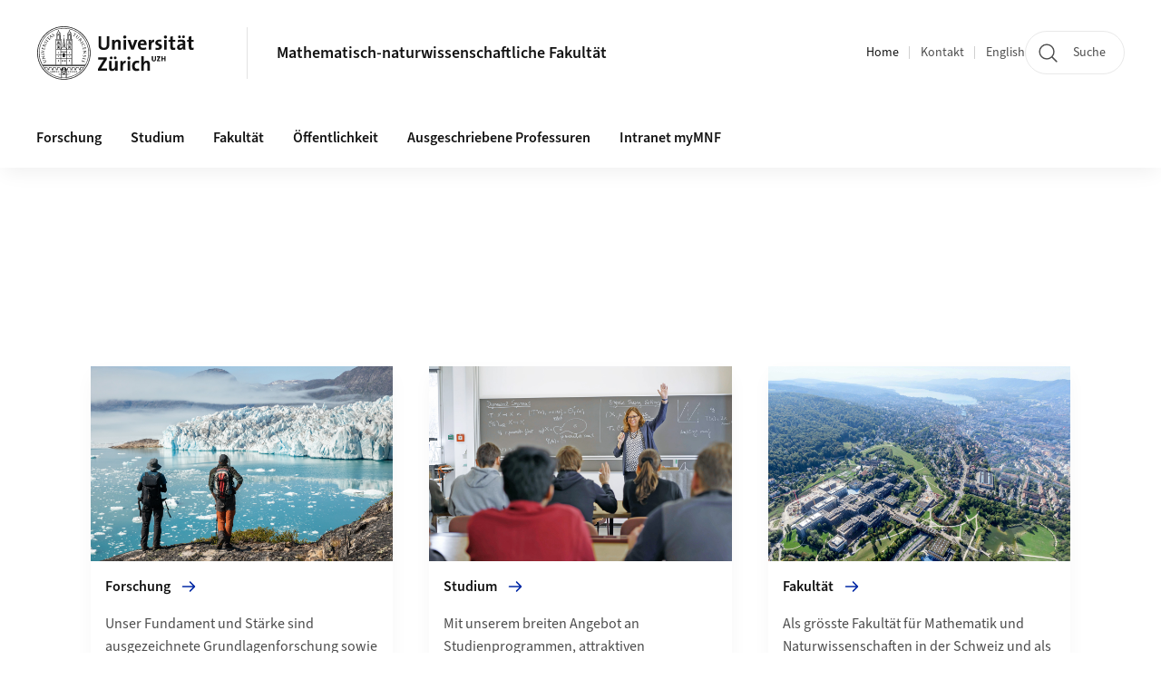

--- FILE ---
content_type: text/html;charset=UTF-8
request_url: https://www.mnf.uzh.ch/de.html
body_size: 17124
content:


<!DOCTYPE html>
<html lang="de" data-template="st01">
  

    
    
  
 


<head>
    <meta charset="utf-8">
    <meta name="viewport" content="width=device-width, initial-scale=1.0">
    <title> | Mathematisch-naturwissenschaftliche Fakultät | UZH</title>
    <link rel="stylesheet" href="/.resources/uzh-wcms-frontend/1338/assets/css/main.css">
    <link rel="modulepreload" href="/.resources/uzh-wcms-frontend/1338/assets/js/ui.mjs">
    <link href="https://www.mnf.uzh.ch/de.html" rel="canonical">
    <link href="https://www.uzh.ch" rel="alternate" hreflang="x-default">
    <link rel="preload" href="/.resources/uzh-wcms-frontend/1338/assets/fonts/WOFF2/SourceSans3-Regular.otf.woff2" as="font" type="font/woff2" crossorigin="anonymous">
    <link rel="preload" href="/.resources/uzh-wcms-frontend/1338/assets/fonts/WOFF2/SourceSans3-Semibold.otf.woff2" as="font" type="font/woff2" crossorigin="anonymous">
   
    <link rel="apple-touch-icon" sizes="180x180" href="/docroot/favicons/apple-touch-icon.png">
    <link rel="icon" type="image/png" sizes="32x32" href="/docroot/favicons/favicon-32x32.png">
    <link rel="icon" type="image/png" sizes="16x16" href="/docroot/favicons/favicon-16x16.png">
    <link rel="manifest" href="/docroot/favicons/site.webmanifest">
    <link rel="shortcut icon" href="/docroot/favicons/favicon.ico">
    <meta name="msapplication-TileColor" content="#ffffff">
    <meta name="msapplication-config" content="/docroot/favicons/browserconfig.xml">
    <meta name="theme-color" content="#ffffff">
  
      <meta name="keywords" content="&lt;meta name=&quot;google-site-verification&quot; content=&quot;FpUevd2BemB0LoZON4hMklydsjai8TIH-iQAzOwuF6w&quot; /&gt;">
    <meta property="og:type" content="website">
    <meta property="og:url" content="https://www.mnf.uzh.ch/de.html">
    <meta property="og:title" content="">
   
      <meta property="og:description" content=""/>
    
    
    <!-- 
    <meta property="twitter:url" content="/pages/layouts/default.html">
    <meta property="twitter:title" content="Default Layout (content area only)">
    <meta property="twitter:description" content="Page description">
    <meta property="twitter:image" content="../../dummy/shareimage_example_1200x630.jpg">
    <meta property="twitter:dnt" content="on">
    -->
    
    
    
 
    
    
    
    
    <!-- Start Style Sheet Social Media Icons -->

<style>

.mod-teaser a.facebook, .mod-teaser a.linkedin, .mod-teaser a.xing, .mod-teaser a.twitter, .mod-teaser a.instagram, .mod-teaser a.youtube, .mod-teaser a.issuu
{
    width: 21px;
    height: 21px;
    display: inline-block;
    overflow: hidden;
margin-right:3px;
}

.mod-teaser a.facebook
{
    background-image: url(https://www.uzh.ch/dam/jcr:00000000-7c02-9358-ffff-ffffea416301/facebook.png);
background-repeat: no-repeat;
background-size: 100%;
 content: "";
    display: inline-block;
text-decoration:none;
}
.mod-teaser a.twitter
{
    background-image: url("https://www.uzh.ch/dam/jcr:00000000-7c02-9358-ffff-ffff92e7d42e/twitter.png");
background-repeat: no-repeat;
background-size: 100%;
 content: "";
    display: inline-block;
text-decoration:none;
}
.mod-teaser a.instagram
{
    background-image: url(https://www.uzh.ch/dam/jcr:e0c04bf2-6feb-4925-8043-56aa9cf31214/instagram.png);
background-repeat: no-repeat;
background-size: 100%;
    content: "";
    display: inline-block;
text-decoration:none;

}
.mod-teaser a.youtube
{
    background-image: url("https://www.uzh.ch/dam/jcr:00000000-7c02-9358-ffff-fffffb597cde/youtube.png");
background-repeat: no-repeat;
background-size: 100%;
 content: "";
    display: inline-block;
text-decoration:none;
}
.mod-teaser a.linkedin
{
    background-image: url("https://www.uzh.ch/dam/jcr:00000000-7c02-9358-ffff-ffff9fff7d39/linkedin.png");
background-repeat: no-repeat;
background-size: 100%;
 content: "";
    display: inline-block;
text-decoration:none;
}
.mod-teaser a.xing
{
    background-image: url("https://www.uzh.ch/dam/jcr:39299e70-175a-4d90-b67e-9944a01bddb2/xing.png");
background-repeat: no-repeat;
background-size: 100%;
 content: "";
    display: inline-block;
text-decoration:none;
}
.mod-teaser a.issuu
{
    background-image: url("https://www.uzh.ch/dam/jcr:00000000-7c02-9358-0000-00000bd3a7a4/issuu.png");
background-repeat: no-repeat;
background-size: 100%;
 content: "";
    display: inline-block;
text-decoration:none;
}

</style>

<!-- Style Sheet Social Media Icons -->

   
      <!-- Piwik -->
<script type="text/javascript">
  var _paq = _paq || [];
  _paq.push(['setAPIUrl', "https://webstats.uzh.ch/"]);
  _paq.push(['trackPageView']);
  _paq.push(['enableLinkTracking']);
  (function() {
    var u="//webstats.uzh.ch/";
    _paq.push(['setTrackerUrl', u+'piwik.php']);
    _paq.push(['setSiteId', 242]);
    var d=document, g=d.createElement('script'), s=d.getElementsByTagName('script')[0];
    g.type='text/javascript'; g.async=true; g.defer=true; g.src=u+'piwik.js'; s.parentNode.insertBefore(g,s);
  })();
</script>

<!-- End Piwik Code --> 
  
    <link rel="stylesheet" href="/.resources/uzh-wcms-frontend/webresources/1338/css/main.css">
    <script type="module" src="/.resources/uzh-wcms-frontend/webresources/1338/js/main.js"></script>

    <script src="/docroot/jquery/jquery-3.7.1.min.js"></script>
    <script src="/docroot/jquery/jquery-migrate-3.5.2.min.js"></script>
    
   
     
</head>

  

  <body class="template-st01">
   
    <a id="top"></a>
    <!-- component: SkipLink -->
     <div class="SkipLink__container">
        <!-- component: Link --><a class="Link layout-standalone icon-position-after icon-orientation-down SkipLink js-SkipLink" href="#main-content">Zum Inhalt springen<span class="Link--icon">
                <!-- component: Icon --><span class="Icon" data-name="16--link-internal"><svg>
                        <use xlink:href="#16--link-internal"></use>
                    </svg></span><!-- /component: Icon -->
            </span></a><!-- /component: Link -->
     </div>
     <!-- /component: SkipLink -->
 
   







<!-- component: Header -->
<header class="Header js-Header">
    <p class="visuallyhidden" aria-level="1" role="heading">Header</p>
    <div class="Header--top">
        <div class="Header--logo">
               <a class="Logo" href="https://www.uzh.ch">
                  <svg width="208" height="92" aria-labelledby="logoTitle">
                      <title id="logoTitle">Logo der Universität Zürich, zur Startseite</title>
                      <use href="/docroot/logos/uzh_logo_d_pos.svg#uzh_logo"></use>
                  </svg>
               </a>
        </div>
        <div class="Header--mobileButtons">
            <a class="Header--search" href="/de/search.html">
                  <span class="visuallyhidden">Suche</span>
                  <!-- component: Icon -->
                  <span class="Icon" data-name="24--search">
                      <svg>
                          <use xlink:href="#24--search">
                          </use>
                      </svg>
                  </span>
                  <!-- /component: Icon -->
            </a>
          
          <button class="Header--burger js-Header--burger" type="button" aria-controls="main-nav" aria-expanded="false">
            <span class="visuallyhidden">Navigation öffnen/schliessen</span>
            <span class="Header--burger--open">
                <!-- component: Icon -->
                <span class="Icon" data-name="24--menu">
                    <svg>
                        <use xlink:href="#24--menu">
                        </use>
                    </svg>
                </span>
                <!-- /component: Icon -->
            </span>
            <span class="Header--burger--close">
                <!-- component: Icon -->
                <span class="Icon" data-name="24--close">
                    <svg>
                        <use xlink:href="#24--close">
                        </use>
                    </svg>
                </span>
                <!-- /component: Icon -->
            </span>
          </button>
        </div>
        
      
          <div class="Header--department">
             
              
              <a class="Header--department--link" href="/de.html">Mathematisch-naturwissenschaftliche Fakultät</a> 
          </div>
          
        
    </div>
    <div class="Header--bottom js-Header--bottom">
        <div class="Header--bottom--inner">
<!-- component: MainNav -->
<div class="MainNav js-MainNav" id="main-nav" data-mode="lazy">
    

<div class="MainNav--service js-Header--service">

  

  <!-- component: ServiceNav -->
  <h2 class="visuallyhidden">Quicklinks und Sprachwechsel</h2>
  <nav class="ServiceNav">
      <ul class="ServiceNav--list">
          <li class="ServiceNav--list--item">
              <a class="ServiceNav--link is-active" href="/de.html">Home</a>
         </li>
         
         
           <li class="ServiceNav--list--item">   
              <a class="ServiceNav--link " href="/de/contact.html">Kontakt</a>
           </li>
         
            <li class="ServiceNav--list--item">
                <a class="ServiceNav--link" href="/en.html">English</a>
            </li>
     </ul>
  </nav>
  <!-- /component: ServiceNav -->
  
  
 
    <!-- component: SearchTrigger -->
    <a class="SearchTrigger" href="/de/search.html" data-js-search-trigger="">
        <!-- component: Icon -->
        <span class="Icon" data-name="24--search">
            <svg>
                <use xlink:href="#24--search">
                </use>
            </svg>
        </span>
        <!-- /component: Icon -->
        <span class="text">Suche</span>
    </a>
    <!-- /component: SearchTrigger -->
</div>       
    <h2 class="visuallyhidden">Hauptnavigation</h2>
    <nav class="MainNav--inner">
        <ul class="MainNav--list js-MainNav--list">
            <!-- Begin: loop through top-level items-->
            
       
             
              <li class="MainNav--list--item js-MainNav--item ">
                  
                  <!-- Button if there are subitems, link if there aren’t-->
                  <button class="MainNav--link js-MainNav--link" type="button" aria-controls="main-nav_overlay_2c89f1d7-bdfc-4f84-9ce0-beaf7033923e" aria-expanded="false"> 
                      Forschung  
                      <div class="MainNav--icon">
                          <!-- component: Icon -->
                          <span class="Icon" data-name="16--link-arrow-sm-right">
                              <svg>
                                  <use xlink:href="#16--link-arrow-sm-right">
                                  </use>
                              </svg>
                          </span>
                          <!-- /component: Icon -->
                      </div>
                  </button>
                  
                  <div class="MainNav--overlay js-MainNav--overlay" id="main-nav_overlay_uid-0">
                      <div class="MainNav--overlay--scroller">
                          <div class="MainNav--overlay--inner">
                              <!-- Set data-mainnav-index to the level of nesting-->
                              <div class="MainNav--sub js-MainNav--sub" data-mainnav-index="1">
                                  <div class="MainNav--sub--back">
                                      <!-- component: Button -->
                                      <button class="Button js-MainNav--back" type="button">
                                          <span class="Button--inner">Zurück</span>
                                          <span class="Button--icon">
                                              <!-- component: Icon -->
                                              <span class="Icon" data-name="16--link-arrow-sm-right">
                                                  <svg>
                                                      <use xlink:href="#16--link-arrow-sm-right">
                                                      </use>
                                                  </svg>
                                              </span>
                                              <!-- /component: Icon -->
                                          </span>
                                      </button>
                                      <!-- /component: Button -->
                                  </div>
                                  <div class="MainNav--sub--title">
                                      <!-- component: Link -->
                                      <a class="Link layout-standalone size-small" href="/de/forschung.html">
                                          <span class="visuallyhidden">Forschung</span>
                                          Forschung
                                          <span class="Link--icon">
                                              <!-- component: Icon -->
                                              <span class="Icon" data-name="16--link-internal">
                                                  <svg>
                                                      <use xlink:href="#16--link-internal">
                                                      </use>
                                                  </svg>
                                              </span>
                                              <!-- /component: Icon -->
                                          </span>
                                      </a>
                                      <!-- /component: Link -->
                                  </div> 
                                  <ul class="MainNav--sub--list js-MainNav--overflow">
                                  </ul>
                                  <button class="js-MainNav--close FocusOnly">Menü schliessen</button>
                              </div>
                          </div>
                      </div>
                  </div>
              </li>
              
       
             
              <li class="MainNav--list--item js-MainNav--item ">
                  
                  <!-- Button if there are subitems, link if there aren’t-->
                  <button class="MainNav--link js-MainNav--link" type="button" aria-controls="main-nav_overlay_43c66c5f-5ca2-4d25-a9cb-7026114fd9bb" aria-expanded="false"> 
                      Studium  
                      <div class="MainNav--icon">
                          <!-- component: Icon -->
                          <span class="Icon" data-name="16--link-arrow-sm-right">
                              <svg>
                                  <use xlink:href="#16--link-arrow-sm-right">
                                  </use>
                              </svg>
                          </span>
                          <!-- /component: Icon -->
                      </div>
                  </button>
                  
                  <div class="MainNav--overlay js-MainNav--overlay" id="main-nav_overlay_uid-1">
                      <div class="MainNav--overlay--scroller">
                          <div class="MainNav--overlay--inner">
                              <!-- Set data-mainnav-index to the level of nesting-->
                              <div class="MainNav--sub js-MainNav--sub" data-mainnav-index="1">
                                  <div class="MainNav--sub--back">
                                      <!-- component: Button -->
                                      <button class="Button js-MainNav--back" type="button">
                                          <span class="Button--inner">Zurück</span>
                                          <span class="Button--icon">
                                              <!-- component: Icon -->
                                              <span class="Icon" data-name="16--link-arrow-sm-right">
                                                  <svg>
                                                      <use xlink:href="#16--link-arrow-sm-right">
                                                      </use>
                                                  </svg>
                                              </span>
                                              <!-- /component: Icon -->
                                          </span>
                                      </button>
                                      <!-- /component: Button -->
                                  </div>
                                  <div class="MainNav--sub--title">
                                      <!-- component: Link -->
                                      <a class="Link layout-standalone size-small" href="/de/studium.html">
                                          <span class="visuallyhidden">Studium</span>
                                          Studium
                                          <span class="Link--icon">
                                              <!-- component: Icon -->
                                              <span class="Icon" data-name="16--link-internal">
                                                  <svg>
                                                      <use xlink:href="#16--link-internal">
                                                      </use>
                                                  </svg>
                                              </span>
                                              <!-- /component: Icon -->
                                          </span>
                                      </a>
                                      <!-- /component: Link -->
                                  </div> 
                                  <ul class="MainNav--sub--list js-MainNav--overflow">
                                  </ul>
                                  <button class="js-MainNav--close FocusOnly">Menü schliessen</button>
                              </div>
                          </div>
                      </div>
                  </div>
              </li>
              
       
             
              <li class="MainNav--list--item js-MainNav--item ">
                  
                  <!-- Button if there are subitems, link if there aren’t-->
                  <button class="MainNav--link js-MainNav--link" type="button" aria-controls="main-nav_overlay_2807293f-62d0-439a-bc2d-1f2a688ca041" aria-expanded="false"> 
                      Fakultät  
                      <div class="MainNav--icon">
                          <!-- component: Icon -->
                          <span class="Icon" data-name="16--link-arrow-sm-right">
                              <svg>
                                  <use xlink:href="#16--link-arrow-sm-right">
                                  </use>
                              </svg>
                          </span>
                          <!-- /component: Icon -->
                      </div>
                  </button>
                  
                  <div class="MainNav--overlay js-MainNav--overlay" id="main-nav_overlay_uid-2">
                      <div class="MainNav--overlay--scroller">
                          <div class="MainNav--overlay--inner">
                              <!-- Set data-mainnav-index to the level of nesting-->
                              <div class="MainNav--sub js-MainNav--sub" data-mainnav-index="1">
                                  <div class="MainNav--sub--back">
                                      <!-- component: Button -->
                                      <button class="Button js-MainNav--back" type="button">
                                          <span class="Button--inner">Zurück</span>
                                          <span class="Button--icon">
                                              <!-- component: Icon -->
                                              <span class="Icon" data-name="16--link-arrow-sm-right">
                                                  <svg>
                                                      <use xlink:href="#16--link-arrow-sm-right">
                                                      </use>
                                                  </svg>
                                              </span>
                                              <!-- /component: Icon -->
                                          </span>
                                      </button>
                                      <!-- /component: Button -->
                                  </div>
                                  <div class="MainNav--sub--title">
                                      <!-- component: Link -->
                                      <a class="Link layout-standalone size-small" href="/de/fakultaet.html">
                                          <span class="visuallyhidden">Fakultät</span>
                                          Fakultät
                                          <span class="Link--icon">
                                              <!-- component: Icon -->
                                              <span class="Icon" data-name="16--link-internal">
                                                  <svg>
                                                      <use xlink:href="#16--link-internal">
                                                      </use>
                                                  </svg>
                                              </span>
                                              <!-- /component: Icon -->
                                          </span>
                                      </a>
                                      <!-- /component: Link -->
                                  </div> 
                                  <ul class="MainNav--sub--list js-MainNav--overflow">
                                  </ul>
                                  <button class="js-MainNav--close FocusOnly">Menü schliessen</button>
                              </div>
                          </div>
                      </div>
                  </div>
              </li>
              
       
             
              <li class="MainNav--list--item js-MainNav--item ">
                  
                  <!-- Button if there are subitems, link if there aren’t-->
                  <button class="MainNav--link js-MainNav--link" type="button" aria-controls="main-nav_overlay_a2e168ac-179e-4654-bc8d-351b8e42df44" aria-expanded="false"> 
                      Öffentlichkeit  
                      <div class="MainNav--icon">
                          <!-- component: Icon -->
                          <span class="Icon" data-name="16--link-arrow-sm-right">
                              <svg>
                                  <use xlink:href="#16--link-arrow-sm-right">
                                  </use>
                              </svg>
                          </span>
                          <!-- /component: Icon -->
                      </div>
                  </button>
                  
                  <div class="MainNav--overlay js-MainNav--overlay" id="main-nav_overlay_uid-3">
                      <div class="MainNav--overlay--scroller">
                          <div class="MainNav--overlay--inner">
                              <!-- Set data-mainnav-index to the level of nesting-->
                              <div class="MainNav--sub js-MainNav--sub" data-mainnav-index="1">
                                  <div class="MainNav--sub--back">
                                      <!-- component: Button -->
                                      <button class="Button js-MainNav--back" type="button">
                                          <span class="Button--inner">Zurück</span>
                                          <span class="Button--icon">
                                              <!-- component: Icon -->
                                              <span class="Icon" data-name="16--link-arrow-sm-right">
                                                  <svg>
                                                      <use xlink:href="#16--link-arrow-sm-right">
                                                      </use>
                                                  </svg>
                                              </span>
                                              <!-- /component: Icon -->
                                          </span>
                                      </button>
                                      <!-- /component: Button -->
                                  </div>
                                  <div class="MainNav--sub--title">
                                      <!-- component: Link -->
                                      <a class="Link layout-standalone size-small" href="/de/oeffentlichkeit.html">
                                          <span class="visuallyhidden">Öffentlichkeit</span>
                                          Öffentlichkeit
                                          <span class="Link--icon">
                                              <!-- component: Icon -->
                                              <span class="Icon" data-name="16--link-internal">
                                                  <svg>
                                                      <use xlink:href="#16--link-internal">
                                                      </use>
                                                  </svg>
                                              </span>
                                              <!-- /component: Icon -->
                                          </span>
                                      </a>
                                      <!-- /component: Link -->
                                  </div> 
                                  <ul class="MainNav--sub--list js-MainNav--overflow">
                                  </ul>
                                  <button class="js-MainNav--close FocusOnly">Menü schliessen</button>
                              </div>
                          </div>
                      </div>
                  </div>
              </li>
              
       
             
              <li class="MainNav--list--item js-MainNav--item ">
                  
                      <a class="MainNav--link" href="/de/offeneProfessuren.html">Ausgeschriebene Professuren</a>
                  
                  
                  <div class="MainNav--overlay js-MainNav--overlay" id="main-nav_overlay_uid-4">
                      <div class="MainNav--overlay--scroller">
                          <div class="MainNav--overlay--inner">
                              <!-- Set data-mainnav-index to the level of nesting-->
                              <div class="MainNav--sub js-MainNav--sub" data-mainnav-index="1">
                                  <div class="MainNav--sub--back">
                                      <!-- component: Button -->
                                      <button class="Button js-MainNav--back" type="button">
                                          <span class="Button--inner">Zurück</span>
                                          <span class="Button--icon">
                                              <!-- component: Icon -->
                                              <span class="Icon" data-name="16--link-arrow-sm-right">
                                                  <svg>
                                                      <use xlink:href="#16--link-arrow-sm-right">
                                                      </use>
                                                  </svg>
                                              </span>
                                              <!-- /component: Icon -->
                                          </span>
                                      </button>
                                      <!-- /component: Button -->
                                  </div>
                                  <div class="MainNav--sub--title">
                                      <!-- component: Link -->
                                      <a class="Link layout-standalone size-small" href="/de/offeneProfessuren.html">
                                          <span class="visuallyhidden">Ausgeschriebene Professuren</span>
                                          Ausgeschriebene Professuren
                                          <span class="Link--icon">
                                              <!-- component: Icon -->
                                              <span class="Icon" data-name="16--link-internal">
                                                  <svg>
                                                      <use xlink:href="#16--link-internal">
                                                      </use>
                                                  </svg>
                                              </span>
                                              <!-- /component: Icon -->
                                          </span>
                                      </a>
                                      <!-- /component: Link -->
                                  </div> 
                                  <ul class="MainNav--sub--list js-MainNav--overflow">
                                  </ul>
                                  <button class="js-MainNav--close FocusOnly">Menü schliessen</button>
                              </div>
                          </div>
                      </div>
                  </div>
              </li>
              
       
             
              <li class="MainNav--list--item js-MainNav--item ">
                  
                      <a class="MainNav--link" href="/de/mymnf.html">Intranet myMNF </a>
                  
                  
                  <div class="MainNav--overlay js-MainNav--overlay" id="main-nav_overlay_uid-5">
                      <div class="MainNav--overlay--scroller">
                          <div class="MainNav--overlay--inner">
                              <!-- Set data-mainnav-index to the level of nesting-->
                              <div class="MainNav--sub js-MainNav--sub" data-mainnav-index="1">
                                  <div class="MainNav--sub--back">
                                      <!-- component: Button -->
                                      <button class="Button js-MainNav--back" type="button">
                                          <span class="Button--inner">Zurück</span>
                                          <span class="Button--icon">
                                              <!-- component: Icon -->
                                              <span class="Icon" data-name="16--link-arrow-sm-right">
                                                  <svg>
                                                      <use xlink:href="#16--link-arrow-sm-right">
                                                      </use>
                                                  </svg>
                                              </span>
                                              <!-- /component: Icon -->
                                          </span>
                                      </button>
                                      <!-- /component: Button -->
                                  </div>
                                  <div class="MainNav--sub--title">
                                      <!-- component: Link -->
                                      <a class="Link layout-standalone size-small" href="/de/mymnf.html">
                                          <span class="visuallyhidden">Intranet myMNF </span>
                                          Intranet myMNF 
                                          <span class="Link--icon">
                                              <!-- component: Icon -->
                                              <span class="Icon" data-name="16--link-internal">
                                                  <svg>
                                                      <use xlink:href="#16--link-internal">
                                                      </use>
                                                  </svg>
                                              </span>
                                              <!-- /component: Icon -->
                                          </span>
                                      </a>
                                      <!-- /component: Link -->
                                  </div> 
                                  <ul class="MainNav--sub--list js-MainNav--overflow">
                                  </ul>
                                  <button class="js-MainNav--close FocusOnly">Menü schliessen</button>
                              </div>
                          </div>
                      </div>
                  </div>
              </li>
              
              
        </ul>
        <!-- Begin: empty container for items that don't fit viewport-->
        <!-- Must always be there, items are added via JS-->
        <ul class="MainNav--list more js-MainNav--more">
            <li class="MainNav--list--item js-MainNav--item more">
                <button class="MainNav--link js-MainNav--link" aria-controls="main-nav_overlay_uid-4" aria-expanded="false" type="button">
                    Mehr
                    <div class="MainNav--icon">
                        <!-- component: Icon -->
                        <span class="Icon" data-name="16--menu">
                            <svg>
                                <use xlink:href="#16--menu">
                                </use>
                            </svg>
                        </span>
                        <!-- /component: Icon -->
                    </div>
                </button>
                <div class="MainNav--overlay js-MainNav--overlay" id="main-nav_overlay_uid-4">
                    <div class="MainNav--overlay--scroller">
                        <div class="MainNav--overlay--inner">
                            <!-- data-mainnav-index must be 0 within this placeholder container-->
                            <div class="MainNav--sub js-MainNav--sub" data-mainnav-index="0">
                                <ul class="MainNav--sub--list js-MainNav--overflow">
                                </ul>
                                <button class="js-MainNav--close FocusOnly">Menü schliessen</button>
                            </div>
                        </div>
                    </div>
                </div>
            </li>
            <!-- End: empty container for items that don't fit viewport-->
        </ul>
    </nav>
</div>
<!-- /component: MainNav -->        </div>
    </div>
</header>
<!-- /component: Header -->
    
   
     

 <main id="main-content">
 
 
             

 

<section class="ContentArea">
   <section class="RelatedAreaInpage">
            <div class="SectionTitle">
            <h2 class="SectionTitle--title"> </h2>
        </div>
    <div class="RelatedAreaInpage--body">
        <div class="MasonryGridWrapper">
            <h2 class="visuallyhidden">Weiterführende Informationen</h2>
<div class="MasonryGrid js-MasonryGrid">
            <div class="MasonryGrid--item js-MasonryGrid--item">

<!-- component: Teaser -->
<div class="Teaser">
    <div class="Teaser--inner">
        <div class="Teaser--header">

              <div class="Teaser--image">


      
  
      
     
          <div class="Image" style="--image_width:320;--image_height: 206;">
            <div class="Image--wrapper">
              <img src="/dam/jcr:eecd9794-5b1d-4823-8fb3-17c1412f2713/Slide_Forschung.jpg" alt="" title="" class="Image--img"/>
            </div>
          </div>
      
 
                 
              </div>
             
            
            
            
            
              <h3 class="Teaser--title"> 
                <!-- component: Link -->
                <!-- Link using span element-->
                <span class="Link layout-standalone size-small">
                     Forschung
                    <span class="Link--icon">
                        <!-- component: Icon -->
                        <span class="Icon" data-name="16--link-internal">
                            <svg>
                                <use xlink:href="#16--link-internal">
                                </use>
                            </svg>
                          </span>
                          <!-- /component: Icon -->
                      </span>
                  </span>
                  <!-- /component: Link -->
              </h3>
              <a class="Teaser--link" href="/de/forschung.html" >
                <span class="visuallyhidden">Mehr zu  Forschung</span>
              </a>
           
            
            
            
        </div>
        
        


        
        
        <div class="Teaser--body">
            <div class="Teaser--text richtext"><p>Unser Fundament und St&auml;rke sind ausgezeichnete Grundlagenforschung sowie vernetzende, inter- und transdisziplin&auml;re Forschung. In unseren Netzwerken forschen wir national und international &uuml;ber Fach- und Fakult&auml;tsgrenzen hinweg, in der Schweiz, Europa und weltweit.</p>
</div>
<ul class="Teaser--linkList">
         <li class="Teaser--linkList--link">

    
        
           <a class="Link size-small" title="Fokus" href="/de/forschung.html">Fokus</a>
          
     </li>
     <li class="Teaser--linkList--link">

    
        
           <a class="Link size-small" title="Schwerpunkte" href="/de/forschung/schwerpunkte.html">Schwerpunkte</a>
          
     </li>
     <li class="Teaser--linkList--link">

    
        
           <a class="Link size-small" title="Standorte" href="/de/forschung/standorte.html">Standorte</a>
          
     </li>
     <li class="Teaser--linkList--link">

    
        
           <a class="Link size-small" title="Institute" href="/de/forschung/institute.html">Institute</a>
          
     </li>
     <li class="Teaser--linkList--link">

    
        
           <a class="Link size-small" title="Forschende" href="/de/forschung/fakultaetsmitglieder.html">Forschende</a>
          
     </li>
</ul>        </div>
    </div>
</div>        </div>
        <div class="MasonryGrid--item js-MasonryGrid--item">

<!-- component: Teaser -->
<div class="Teaser">
    <div class="Teaser--inner">
        <div class="Teaser--header">

              <div class="Teaser--image">


      
  
      
     
          <div class="Image" style="--image_width:320;--image_height: 206;">
            <div class="Image--wrapper">
              <img src="/dam/jcr:ec6b2271-2a67-4104-9415-e4e4b81b4d3a/Slide_Studium.jpg" alt="" title="" class="Image--img"/>
            </div>
          </div>
      
 
                 
              </div>
             
            
            
            
            
              <h3 class="Teaser--title"> 
                <!-- component: Link -->
                <!-- Link using span element-->
                <span class="Link layout-standalone size-small">
                    Studium 
                    <span class="Link--icon">
                        <!-- component: Icon -->
                        <span class="Icon" data-name="16--link-internal">
                            <svg>
                                <use xlink:href="#16--link-internal">
                                </use>
                            </svg>
                          </span>
                          <!-- /component: Icon -->
                      </span>
                  </span>
                  <!-- /component: Link -->
              </h3>
              <a class="Teaser--link" href="/de/studium.html" >
                <span class="visuallyhidden">Mehr zu Studium </span>
              </a>
           
            
            
            
        </div>
        
        


        
        
        <div class="Teaser--body">
            <div class="Teaser--text richtext"><p>Mit unserem breiten Angebot an Studienprogrammen, attraktiven Kombinationsm&ouml;glichkeiten im Major-/Minorsystem und dem fr&uuml;hzeitigen Einbezug von Forschungselementen in das Studium, bilden wir die n&auml;chste Generation in Naturwissenschaften aus.</p>
</div>
<ul class="Teaser--linkList">
         <li class="Teaser--linkList--link">

    
        
           <a class="Link size-small" title="Bachelorprogramme" href="/de/studium/studienangebot/bachelor-programme.html">Bachelorprogramme</a>
          
     </li>
     <li class="Teaser--linkList--link">

    
        
           <a class="Link size-small" title="Masterprogramme" href="/de/studium/studienangebot/master-programme.html">Masterprogramme</a>
          
     </li>
     <li class="Teaser--linkList--link">

    
        
           <a class="Link size-small" title="PhD Programme" href="/de/studium/studienangebot/phd-programme.html">PhD Programme</a>
          
     </li>
     <li class="Teaser--linkList--link">

    
        
           <a class="Link size-small" title="Termine" href="/de/studium/termine.html">Termine</a>
          
     </li>
     <li class="Teaser--linkList--link">

    
        
           <a class="Link size-small" title="Prüfungen" href="/de/studium/pruefungen.html">Prüfungen</a>
          
     </li>
</ul>        </div>
    </div>
</div>        </div>
        <div class="MasonryGrid--item js-MasonryGrid--item">

<!-- component: Teaser -->
<div class="Teaser">
    <div class="Teaser--inner">
        <div class="Teaser--header">

              <div class="Teaser--image">


      
  
      
     
          <div class="Image" style="--image_width:320;--image_height: 206;">
            <div class="Image--wrapper">
              <img src="/dam/jcr:bf0822e0-2473-41e6-8ef0-8a359e21633a/Slide_Faculty.jpg" alt="" title="" class="Image--img"/>
            </div>
          </div>
      
 
                 
              </div>
             
            
            
            
            
              <h3 class="Teaser--title"> 
                <!-- component: Link -->
                <!-- Link using span element-->
                <span class="Link layout-standalone size-small">
                    Fakultät 
                    <span class="Link--icon">
                        <!-- component: Icon -->
                        <span class="Icon" data-name="16--link-internal">
                            <svg>
                                <use xlink:href="#16--link-internal">
                                </use>
                            </svg>
                          </span>
                          <!-- /component: Icon -->
                      </span>
                  </span>
                  <!-- /component: Link -->
              </h3>
              <a class="Teaser--link" href="/de/fakultaet.html" >
                <span class="visuallyhidden">Mehr zu Fakultät </span>
              </a>
           
            
            
            
        </div>
        
        


        
        
        <div class="Teaser--body">
            <div class="Teaser--text richtext"><p>Als gr&ouml;sste Fakult&auml;t f&uuml;r Mathematik und Naturwissenschaften in der Schweiz und als zweitgr&ouml;sste UZH Fakult&auml;t bieten wir herausragende Arbeits-, Forschungs- und Lernbedingungen und erm&ouml;glichen die Entdeckung der faszinierenden Welt der Mathematik und Naturwissenschaften.</p>
</div>
<ul class="Teaser--linkList">
         <li class="Teaser--linkList--link">

    
        
           <a class="Link size-small" title="Fakultät" href="/de/fakultaet.html">Fakultät</a>
          
     </li>
     <li class="Teaser--linkList--link">

    
        
           <a class="Link size-small" title="News aus der Fakultät" href="/de/fakultaet/news.html">News aus der Fakultät</a>
          
     </li>
     <li class="Teaser--linkList--link">

    
        
           <a class="Link size-small" title="Über uns" href="/de/fakultaet/uns.html">Über uns</a>
          
     </li>
     <li class="Teaser--linkList--link">

    
        
           <a class="Link size-small" title="Gleichstellung" href="/de/fakultaet/gleichstellung.html">Gleichstellung</a>
          
     </li>
     <li class="Teaser--linkList--link">

    
        
           <a class="Link size-small" title="Nachhaltigkeit" href="/de/fakultaet/nachhaltigkeit.html">Nachhaltigkeit</a>
          
     </li>
</ul>        </div>
    </div>
</div>        </div>
</div>
        </div>
    </div>
</section><!-- component: TeaserSliderSection -->
<div class="TeaserSliderSectionWrapper">

          <!-- component: SectionTitle -->
      <div class="SectionTitle">
        <h2 class="SectionTitle--title">News</h2>
      </div>
    <!-- /component: SectionTitle -->
    <!-- component: Slider -->
    <div class="Slider TeaserSliderSection js-Slider" data-js-slider="{}">
        <div class="js-Slider--slider Slider--slider TeaserSliderSection--slider">
            <ul class="js-Slider--wrapper Slider--wrapper TeaserSliderSection--wrapper">
            
     
               
                     
                      
                        <li class="js-Slider--slide">
                            <!-- component: NewsTeaser -->
                            <article class="NewsTeaser">
                                  <div class="NewsTeaser--image">
                                    <!-- component: Image -->
                                    <div class="Image" style="--image_width:1200;--image_height:675;">
                                        <div class="Image--wrapper">
                                            <img class="Image--img" src="https://www.news.uzh.ch/dam/jcr:f4d5f270-4828-44da-b80a-9005b58f1437/Transform_abs.jpg"  alt="">
                                        </div>
                                    </div>
                                    <!-- /component: Image -->
                                    <a class="NewsTeaser--link" href="http://www.news.uzh.ch/de/articles/news/2026/transform-RAi.html" aria-hidden="true" tabindex="-1">
                                        <span class="visuallyhidden">Mehr zu Kriminalitätsforschung und verantwortungsvolle KI</span>
                                    </a>
                                  </div>
                                <div class="NewsTeaser--body">
                                    <div class="NewsTeaser--meta">
                                        <time itemprop="dateCreated" datetime="2026-01-19">19.01.2026</time>
                                    </div>
                                    <h3 class="NewsTeaser--title">Kriminalitätsforschung und verantwortungsvolle KI</h3>
                                    <div class="NewsTeaser--text richtext">Die Förderlinie TRANSFORM finanziert zwei interdisziplinäre Projekte zu neuen Formen von Kriminalität und zum verantwortungsvollen Umgang mit künstlicher Intelligenz.</div>
                                    <div class="NewsTeaser--ctaWrapper">
                                        <!-- component: Link -->
                                        <a class="Link" href="http://www.news.uzh.ch/de/articles/news/2026/transform-RAi.html">
                                            Mehr
                                            <span class="visuallyhidden">zu Kriminalitätsforschung und verantwortungsvolle KI</span>
                                        </a>
                                        <!-- /component: Link -->
                                    </div>
                                </div>
                            </article>
                            <!-- /component: NewsTeaser -->
                        </li>
               
                     
                      
                        <li class="js-Slider--slide">
                            <!-- component: NewsTeaser -->
                            <article class="NewsTeaser">
                                  <div class="NewsTeaser--image">
                                    <!-- component: Image -->
                                    <div class="Image" style="--image_width:1200;--image_height:675;">
                                        <div class="Image--wrapper">
                                            <img class="Image--img" src="https://webtools.mnf.uzh.ch/fileadmin/user_upload/web_news/479-overview-CL_Schroedinger_1.jpg"  alt="">
                                        </div>
                                    </div>
                                    <!-- /component: Image -->
                                    <a class="NewsTeaser--link" href="https://www.mnf.uzh.ch/de/news/artikel#news479" aria-hidden="true" tabindex="-1">
                                        <span class="visuallyhidden">Mehr zu Chemical Landmark für Schrödingers Grundstein zur Quantenphysik und Quantenchemie</span>
                                    </a>
                                  </div>
                                <div class="NewsTeaser--body">
                                    <div class="NewsTeaser--meta">
                                        <time itemprop="dateCreated" datetime="2026-01-14">14.01.2026</time>
                                    </div>
                                    <h3 class="NewsTeaser--title">Chemical Landmark für Schrödingers Grundstein zur Quantenphysik und Quantenchemie</h3>
                                    <div class="NewsTeaser--text richtext">In Arosa hat Erwin Schrödinger den Grundstein zur Quantenphysik und Quantenchemie gelegt und damit Wissenschaft und Gesellschaft revolutioniert. Der Ort wurde nun als historische Stätte der Chemie von der SCNAT ausgezeichnet.</div>
                                    <div class="NewsTeaser--ctaWrapper">
                                        <!-- component: Link -->
                                        <a class="Link" href="https://www.mnf.uzh.ch/de/news/artikel#news479">
                                            Mehr
                                            <span class="visuallyhidden">zu Chemical Landmark für Schrödingers Grundstein zur Quantenphysik und Quantenchemie</span>
                                        </a>
                                        <!-- /component: Link -->
                                    </div>
                                </div>
                            </article>
                            <!-- /component: NewsTeaser -->
                        </li>
               
                     
                      
                        <li class="js-Slider--slide">
                            <!-- component: NewsTeaser -->
                            <article class="NewsTeaser">
                                  <div class="NewsTeaser--image">
                                    <!-- component: Image -->
                                    <div class="Image" style="--image_width:1200;--image_height:675;">
                                        <div class="Image--wrapper">
                                            <img class="Image--img" src="https://www.news.uzh.ch/dam/jcr:5fce6ebd-ac16-44fc-97f9-4f181f7d5618/urkunde_abstract_640x360.jpg"  alt="">
                                        </div>
                                    </div>
                                    <!-- /component: Image -->
                                    <a class="NewsTeaser--link" href="http://www.news.uzh.ch/de/articles/news/2026/einstein-doktorat.html" aria-hidden="true" tabindex="-1">
                                        <span class="visuallyhidden">Mehr zu Einsteins Dissertation: Bahnbrechende Arbeit der Physik</span>
                                    </a>
                                  </div>
                                <div class="NewsTeaser--body">
                                    <div class="NewsTeaser--meta">
                                        <time itemprop="dateCreated" datetime="2026-01-14">14.01.2026</time>
                                    </div>
                                    <h3 class="NewsTeaser--title">Einsteins Dissertation: Bahnbrechende Arbeit der Physik</h3>
                                    <div class="NewsTeaser--text richtext">Heute vor 120 Jahren wurde Albert Einstein an der UZH die Doktoratsurkunde übergeben. Testen Sie im Quiz, was sie über seine Dissertation wissen.</div>
                                    <div class="NewsTeaser--ctaWrapper">
                                        <!-- component: Link -->
                                        <a class="Link" href="http://www.news.uzh.ch/de/articles/news/2026/einstein-doktorat.html">
                                            Mehr
                                            <span class="visuallyhidden">zu Einsteins Dissertation: Bahnbrechende Arbeit der Physik</span>
                                        </a>
                                        <!-- /component: Link -->
                                    </div>
                                </div>
                            </article>
                            <!-- /component: NewsTeaser -->
                        </li>
               
                     
                      
                        <li class="js-Slider--slide">
                            <!-- component: NewsTeaser -->
                            <article class="NewsTeaser">
                                  <div class="NewsTeaser--image">
                                    <!-- component: Image -->
                                    <div class="Image" style="--image_width:1200;--image_height:675;">
                                        <div class="Image--wrapper">
                                            <img class="Image--img" src="https://www.news.uzh.ch/dam/jcr:76467876-ef80-471f-9428-a90561335df1/iStock-2158244337_Tomasz%20Klejdysz_Abstract.jpg"  alt="">
                                        </div>
                                    </div>
                                    <!-- /component: Image -->
                                    <a class="NewsTeaser--link" href="http://www.news.uzh.ch/de/articles/media/2026/Mehltau.html" aria-hidden="true" tabindex="-1">
                                        <span class="visuallyhidden">Mehr zu Wie sich Weizen erfolgreich gegen Pilze wehrt</span>
                                    </a>
                                  </div>
                                <div class="NewsTeaser--body">
                                    <div class="NewsTeaser--meta">
                                        <time itemprop="dateCreated" datetime="2026-01-11">11.01.2026</time>
                                    </div>
                                    <h3 class="NewsTeaser--title">Wie sich Weizen erfolgreich gegen Pilze wehrt</h3>
                                    <div class="NewsTeaser--text richtext">Zwar verfügt Getreide über natürliche Resistenzen gegen krankheitserregende Pilze, doch der Mehltau kann diese überwinden. Wie das genau gelingt, zeigt eine neue Studie.</div>
                                    <div class="NewsTeaser--ctaWrapper">
                                        <!-- component: Link -->
                                        <a class="Link" href="http://www.news.uzh.ch/de/articles/media/2026/Mehltau.html">
                                            Mehr
                                            <span class="visuallyhidden">zu Wie sich Weizen erfolgreich gegen Pilze wehrt</span>
                                        </a>
                                        <!-- /component: Link -->
                                    </div>
                                </div>
                            </article>
                            <!-- /component: NewsTeaser -->
                        </li>
               
                     
                      
                        <li class="js-Slider--slide">
                            <!-- component: NewsTeaser -->
                            <article class="NewsTeaser">
                                  <div class="NewsTeaser--image">
                                    <!-- component: Image -->
                                    <div class="Image" style="--image_width:1200;--image_height:675;">
                                        <div class="Image--wrapper">
                                            <img class="Image--img" src="https://webtools.mnf.uzh.ch/fileadmin/user_upload/web_news/477-overview-NH_1.png"  alt="">
                                        </div>
                                    </div>
                                    <!-- /component: Image -->
                                    <a class="NewsTeaser--link" href="https://www.mnf.uzh.ch/de/news/artikel#news477" aria-hidden="true" tabindex="-1">
                                        <span class="visuallyhidden">Mehr zu Nina Hartrampf erhält den Werner Preis 2026</span>
                                    </a>
                                  </div>
                                <div class="NewsTeaser--body">
                                    <div class="NewsTeaser--meta">
                                        <time itemprop="dateCreated" datetime="2026-01-07">07.01.2026</time>
                                    </div>
                                    <h3 class="NewsTeaser--title">Nina Hartrampf erhält den Werner Preis 2026</h3>
                                    <div class="NewsTeaser--text richtext">Nina Hartrampf vom Institut für Chemie erhält den Werner Preis der Schweizerischen Chemischen Gesellschaft (SCG). Der Preis wird an vielversprechende junge Wissenschaftler:innen verliehen, für herausragende Forschungsleistungen in der Chemie.</div>
                                    <div class="NewsTeaser--ctaWrapper">
                                        <!-- component: Link -->
                                        <a class="Link" href="https://www.mnf.uzh.ch/de/news/artikel#news477">
                                            Mehr
                                            <span class="visuallyhidden">zu Nina Hartrampf erhält den Werner Preis 2026</span>
                                        </a>
                                        <!-- /component: Link -->
                                    </div>
                                </div>
                            </article>
                            <!-- /component: NewsTeaser -->
                        </li>
               
                     
                      
                        <li class="js-Slider--slide">
                            <!-- component: NewsTeaser -->
                            <article class="NewsTeaser">
                                  <div class="NewsTeaser--image">
                                    <!-- component: Image -->
                                    <div class="Image" style="--image_width:1200;--image_height:675;">
                                        <div class="Image--wrapper">
                                            <img class="Image--img" src="https://webtools.mnf.uzh.ch/fileadmin/user_upload/web_news/475-overview-Schmid_2.png"  alt="">
                                        </div>
                                    </div>
                                    <!-- /component: Image -->
                                    <a class="NewsTeaser--link" href="https://www.mnf.uzh.ch/de/news/artikel#news475" aria-hidden="true" tabindex="-1">
                                        <span class="visuallyhidden">Mehr zu Auswirkungen des Artensterbens auf Waldfunktionen: Erkenntnisse aus 30 Jahren Forschung</span>
                                    </a>
                                  </div>
                                <div class="NewsTeaser--body">
                                    <div class="NewsTeaser--meta">
                                        <time itemprop="dateCreated" datetime="2026-01-05">05.01.2026</time>
                                    </div>
                                    <h3 class="NewsTeaser--title">Auswirkungen des Artensterbens auf Waldfunktionen: Erkenntnisse aus 30 Jahren Forschung</h3>
                                    <div class="NewsTeaser--text richtext">Der weltweite Artenverlust ist einer der grössten Risikofaktoren für die Erhaltung grundlegender Ökosystemdienstleistungen, von denen das Überleben der Menschheit abhängt. Wälder sind nicht nur die komplexesten und artenreichsten Landökosysteme, sondern tragen auch mehr als jedes andere Ökosystem zu Kohlenstoffspeicherung, Wasserkreisläufen und Klimaregulation bei.</div>
                                    <div class="NewsTeaser--ctaWrapper">
                                        <!-- component: Link -->
                                        <a class="Link" href="https://www.mnf.uzh.ch/de/news/artikel#news475">
                                            Mehr
                                            <span class="visuallyhidden">zu Auswirkungen des Artensterbens auf Waldfunktionen: Erkenntnisse aus 30 Jahren Forschung</span>
                                        </a>
                                        <!-- /component: Link -->
                                    </div>
                                </div>
                            </article>
                            <!-- /component: NewsTeaser -->
                        </li>
               
                     
                      
                        <li class="js-Slider--slide">
                            <!-- component: NewsTeaser -->
                            <article class="NewsTeaser">
                                  <div class="NewsTeaser--image">
                                    <!-- component: Image -->
                                    <div class="Image" style="--image_width:1200;--image_height:675;">
                                        <div class="Image--wrapper">
                                            <img class="Image--img" src="https://webtools.mnf.uzh.ch/fileadmin/user_upload/web_news/476-overview-BS.png"  alt="">
                                        </div>
                                    </div>
                                    <!-- /component: Image -->
                                    <a class="NewsTeaser--link" href="https://www.mnf.uzh.ch/de/news/artikel#news476" aria-hidden="true" tabindex="-1">
                                        <span class="visuallyhidden">Mehr zu Benjamin Schlein erhält den Steele Prize for Seminal Contribution to Research</span>
                                    </a>
                                  </div>
                                <div class="NewsTeaser--body">
                                    <div class="NewsTeaser--meta">
                                        <time itemprop="dateCreated" datetime="2026-01-05">05.01.2026</time>
                                    </div>
                                    <h3 class="NewsTeaser--title">Benjamin Schlein erhält den Steele Prize for Seminal Contribution to Research</h3>
                                    <div class="NewsTeaser--text richtext">Zusammen mit László Erdős und Horng-Tzer Yau erhält Benjamin Schlein vom Institut für Mathematik (UZH) den 2026 Leroy P. Steele Prize for Seminal Contribution to Research. Sie erhalten den Preis für drei Publikationen, welche einen schönen dynamischen Ansatz zur Universalität des Spektrums von Zufallsmatrizen auf lokaler Ebene aufzeigen.</div>
                                    <div class="NewsTeaser--ctaWrapper">
                                        <!-- component: Link -->
                                        <a class="Link" href="https://www.mnf.uzh.ch/de/news/artikel#news476">
                                            Mehr
                                            <span class="visuallyhidden">zu Benjamin Schlein erhält den Steele Prize for Seminal Contribution to Research</span>
                                        </a>
                                        <!-- /component: Link -->
                                    </div>
                                </div>
                            </article>
                            <!-- /component: NewsTeaser -->
                        </li>
            </ul>
            <div class="Slider--controls TeaserSliderSection--controls">
                <button class="js-Slider--prev Slider--button TeaserSliderSection--button" aria-hidden="true" type="button">
                    <!-- component: Icon -->
                    <span class="Icon" data-name="16--link-internal">
                        <svg>
                            <use xlink:href="#16--link-internal">
                            </use>
                        </svg>
                    </span>
                    <!-- /component: Icon -->
                    <span class="visuallyhidden">Vorheriges Bild anzeigen</span>
                </button>
                <button class="js-Slider--next Slider--button TeaserSliderSection--button" aria-hidden="true" type="button">
                    <!-- component: Icon -->
                    <span class="Icon" data-name="16--link-internal">
                        <svg>
                            <use xlink:href="#16--link-internal">
                            </use>
                        </svg>
                    </span>
                    <!-- /component: Icon -->
                    <span class="visuallyhidden">Nächstes Bild anzeigen</span>
                </button>
            </div>
             <div class="js-Slider--pagination Slider--pagination TeaserSliderSection--pagination">
            </div>
        </div>
    </div>
    <!-- /component: Slider -->
      
     <div class="TeaserSliderSection--cta">
        <!-- component: Link -->
        <a class="Link layout-standalone" href="https://www.mnf.uzh.ch/de/news.html">
            Weitere News
            <span class="Link--icon">
            <!-- component: Icon -->
            <span class="Icon" data-name="16--link-internal">
                <svg>
                    <use xlink:href="#16--link-internal">
                    </use>
                </svg>
            </span>
                <!-- /component: Icon -->
        </span>
        </a>
        <!-- /component: Link -->
     </div>
</div>
<!-- /component: TeaserSliderSection -->


<!-- component: HTML -->
<div class="HTML js-iframe ">
  
<style>.RelatedAreaInpage {
  background: white;
}</style>



<style>.Image {

  width: 100%;
  height: 100%;

}</style>

<style>.Teaser--linkList .Link::before {
  position: relative;
 
}</style>



<style>
.richtext table td {
  border: 0px solid rgba(0,0,0,.08);
    border-right-width: 1px;
    border-right-style: solid;
    border-right-color: rgba(0, 0, 0, 0.08);
}</style>

<style>
.richtext ul > li::before {
  content: none;
}</style>


<style>
.Teaser {

  padding-left:0;
  padding-right:0;
  padding-bottom:2rem;
   padding-top:0;
}
</style>





<style>
.Teaser--linkList > li
{
  padding-left: 2rem !important;
}
</style>

<style>
.Teaser--text p, .Teaser--text q, .Teaser--text blockquote {
  padding-right: 1rem !important;
  padding-left: 1rem !important;
}
</style>

<style>
.Teaser--title{
padding-right: 1rem !important;
  padding-left: 1rem !important;
}
</style>

<!--

<style>
.Image--wrapper {
  width: 400px;
  hignt:300px;
}
</style>

-->
</div>
<!-- /component: HTML -->



        

   
     
       
      


<!-- component: TextImage -->
<div class="TextImage">
      <h2 class="TextImage--title  richtext" id="Öffentlichkeit">Öffentlichkeit</h2>
    
    
    <div class="TextImage--inner">
      
         
        
        <figure class="TextImage--image layout-float-none">
        
        
            <div class="TextImage--image--inner">
            
                   
                   
      
  
      
     
          <div class="Image" style="--image_width:840;--image_height: 300;">
            <div class="Image--wrapper">
              <img src="/dam/jcr:2c5d3605-019e-41e2-a9f3-b82c47072162/outreach.jpg" alt="" title="" class="Image--img"/>
            </div>
          </div>
      
 
                 
                
               
                
                
            </div>
            
            <!-- legacy news image Gallery -->
            
            
        </figure>
     
      <div class="TextImage--content richtext">
         <p>Forschung kann man bei uns hautnah erfahren, erleben und anfassen – vom Kindergartenkind bis zu Pensionierten</p>
<ul>
 <li><a href="https://www.sciencepavilion.uzh.ch/de.html" target="_blank">Science Pavilion&nbsp;UZH</a></li>
 <li><a href="https://www.nmz.uzh.ch/de.html" target="_blank">Naturhistorisches Museum UZH</a></li>
 <li><a href="https://www.bg.uzh.ch/de.html" target="_blank">Botanische Gärten UZH</a></li>
 <li><a href="https://www.sciencelab.uzh.ch/de.html" target="_blank">Science Lab&nbsp;UZH</a></li>
 <li><a href="https://www.lifescience-zurich.uzh.ch/de.html" target="_blank">Life Science Zurich&nbsp;und Learning Center</a></li>
 <li><a href="https://www.sciencealumni.uzh.ch/de.html" target="_blank">Science Alumni&nbsp;</a></li>
 <li><a href="https://www.mnf.uzh.ch/de/oeffentlichkeit/angebote.html" target="_blank">Weitere Angebote der UZH</a></li>
</ul>
<p>&nbsp;</p> 
      </div>
     
   </div>
</div>
<!-- /component: TextImage -->
<!-- component: TeaserSliderSection -->
<div class="TeaserSliderSectionWrapper">

          <!-- component: SectionTitle -->
      <div class="SectionTitle">
        <h2 class="SectionTitle--title">Agenda</h2>
      </div>
    <!-- /component: SectionTitle -->
    <!-- component: Slider -->
    <div class="Slider TeaserSliderSection js-Slider" data-js-slider="{}">
        <div class="js-Slider--slider Slider--slider TeaserSliderSection--slider">
            <ul class="js-Slider--wrapper Slider--wrapper TeaserSliderSection--wrapper">
            
     
               
                     
                      
                        <li class="js-Slider--slide">
                            <!-- component: NewsTeaser -->
                            <article class="NewsTeaser">
                                <div class="NewsTeaser--body">
                                    <div class="NewsTeaser--meta">
                                        <time itemprop="dateCreated" datetime="2026-01-21">21.01.2026</time>
                                    </div>
                                    <h3 class="NewsTeaser--title">21.1.2026, 18:00: Öffentliche Führung: Langsames Chaos</h3>
                                    <div class="NewsTeaser--text richtext">Ort: Y10, Science Pavilion UZH, Winterthurerstrasse 194, 8057 Zürich</div>
                                    <div class="NewsTeaser--ctaWrapper">
                                        <!-- component: Link -->
                                        <a class="Link" href="https://www.uzh.ch/de/events/agenda.html?group=73&event=64778">
                                            Mehr
                                            <span class="visuallyhidden">zu 21.1.2026, 18:00: Öffentliche Führung: Langsames Chaos</span>
                                        </a>
                                        <!-- /component: Link -->
                                    </div>
                                </div>
                            </article>
                            <!-- /component: NewsTeaser -->
                        </li>
               
                     
                      
                        <li class="js-Slider--slide">
                            <!-- component: NewsTeaser -->
                            <article class="NewsTeaser">
                                <div class="NewsTeaser--body">
                                    <div class="NewsTeaser--meta">
                                        <time itemprop="dateCreated" datetime="2026-01-21">21.01.2026</time>
                                    </div>
                                    <h3 class="NewsTeaser--title">21.1.2026, 19:00: Podium: Arbeitsbedingungen in der Reinigungsbranche</h3>
                                    <div class="NewsTeaser--text richtext">Dalinda Resabala (Reinigerin), Sabri Schumacher (Vertretung Autonomia), Reta Barfuss (Doktorandin Arbeitsgeografie UZH), Moderation Sophie Hartmann mit Übersetzungen in Englisch und Spanisch; Ort: Gutstrasse 162, 8055 Zürich</div>
                                    <div class="NewsTeaser--ctaWrapper">
                                        <!-- component: Link -->
                                        <a class="Link" href="https://geo.uzh.ch/en/events.html?event=65781">
                                            Mehr
                                            <span class="visuallyhidden">zu 21.1.2026, 19:00: Podium: Arbeitsbedingungen in der Reinigungsbranche</span>
                                        </a>
                                        <!-- /component: Link -->
                                    </div>
                                </div>
                            </article>
                            <!-- /component: NewsTeaser -->
                        </li>
               
                     
                      
                        <li class="js-Slider--slide">
                            <!-- component: NewsTeaser -->
                            <article class="NewsTeaser">
                                <div class="NewsTeaser--body">
                                    <div class="NewsTeaser--meta">
                                        <time itemprop="dateCreated" datetime="2026-01-22">22.01.2026</time>
                                    </div>
                                    <h3 class="NewsTeaser--title">22.1.2026, 18:00: Wissen to go - abends im Museum: Your favourite organism, interactive tour in English</h3>
                                    <div class="NewsTeaser--text richtext">interactive tour with Dennis Hansen; Ort: KO2, Karl-Schmid-Strasse 4, 8006 Zürich</div>
                                    <div class="NewsTeaser--ctaWrapper">
                                        <!-- component: Link -->
                                        <a class="Link" href="https://www.uzh.ch/de/events/agenda.html?group=60&event=65371">
                                            Mehr
                                            <span class="visuallyhidden">zu 22.1.2026, 18:00: Wissen to go - abends im Museum: Your favourite organism, interactive tour in English</span>
                                        </a>
                                        <!-- /component: Link -->
                                    </div>
                                </div>
                            </article>
                            <!-- /component: NewsTeaser -->
                        </li>
               
                     
                      
                        <li class="js-Slider--slide">
                            <!-- component: NewsTeaser -->
                            <article class="NewsTeaser">
                                <div class="NewsTeaser--body">
                                    <div class="NewsTeaser--meta">
                                        <time itemprop="dateCreated" datetime="2026-01-25">25.01.2026</time>
                                    </div>
                                    <h3 class="NewsTeaser--title">25.1.2026, 11:30: Sonntagsführung: Dinosaurier – ihr Leben in der Urzeit und heute (ab 9 J.)</h3>
                                    <div class="NewsTeaser--text richtext">Ort: KO2, Karl-Schmid-Strasse 4, 8006 Zürich</div>
                                    <div class="NewsTeaser--ctaWrapper">
                                        <!-- component: Link -->
                                        <a class="Link" href="https://www.uzh.ch/de/events/agenda.html?group=60&event=65376">
                                            Mehr
                                            <span class="visuallyhidden">zu 25.1.2026, 11:30: Sonntagsführung: Dinosaurier – ihr Leben in der Urzeit und heute (ab 9 J.)</span>
                                        </a>
                                        <!-- /component: Link -->
                                    </div>
                                </div>
                            </article>
                            <!-- /component: NewsTeaser -->
                        </li>
               
                     
                      
                        <li class="js-Slider--slide">
                            <!-- component: NewsTeaser -->
                            <article class="NewsTeaser">
                                <div class="NewsTeaser--body">
                                    <div class="NewsTeaser--meta">
                                        <time itemprop="dateCreated" datetime="2026-01-25">25.01.2026</time>
                                    </div>
                                    <h3 class="NewsTeaser--title">25.1.2026, 14:00: Familien-Workshops: Dinosaurier – damals und heute, lange Hälse</h3>
                                    <div class="NewsTeaser--text richtext">Ort: KO2, Karl-Schmid-Strasse 4, 8006 Zürich</div>
                                    <div class="NewsTeaser--ctaWrapper">
                                        <!-- component: Link -->
                                        <a class="Link" href="https://www.uzh.ch/de/events/agenda.html?group=60&event=65383">
                                            Mehr
                                            <span class="visuallyhidden">zu 25.1.2026, 14:00: Familien-Workshops: Dinosaurier – damals und heute, lange Hälse</span>
                                        </a>
                                        <!-- /component: Link -->
                                    </div>
                                </div>
                            </article>
                            <!-- /component: NewsTeaser -->
                        </li>
               
                     
                      
                        <li class="js-Slider--slide">
                            <!-- component: NewsTeaser -->
                            <article class="NewsTeaser">
                                <div class="NewsTeaser--body">
                                    <div class="NewsTeaser--meta">
                                        <time itemprop="dateCreated" datetime="2026-01-25">25.01.2026</time>
                                    </div>
                                    <h3 class="NewsTeaser--title">25.1.2026, 15:00: Familien-Workshops: Dinosaurier – damals und heute, lange Hälse</h3>
                                    <div class="NewsTeaser--text richtext">Ort: KO2, Karl-Schmid-Strasse 4, 8006 Zürich</div>
                                    <div class="NewsTeaser--ctaWrapper">
                                        <!-- component: Link -->
                                        <a class="Link" href="https://www.uzh.ch/de/events/agenda.html?group=60&event=65384">
                                            Mehr
                                            <span class="visuallyhidden">zu 25.1.2026, 15:00: Familien-Workshops: Dinosaurier – damals und heute, lange Hälse</span>
                                        </a>
                                        <!-- /component: Link -->
                                    </div>
                                </div>
                            </article>
                            <!-- /component: NewsTeaser -->
                        </li>
               
                     
                      
                        <li class="js-Slider--slide">
                            <!-- component: NewsTeaser -->
                            <article class="NewsTeaser">
                                <div class="NewsTeaser--body">
                                    <div class="NewsTeaser--meta">
                                        <time itemprop="dateCreated" datetime="2026-01-28">28.01.2026</time>
                                    </div>
                                    <h3 class="NewsTeaser--title">28.1.2026, 18:00: Öffentliche Führung: Radiotracer - Dem Krebs auf den Fersen</h3>
                                    <div class="NewsTeaser--text richtext">Ort: Y10, Science Pavilion UZH, Winterthurerstrasse 194, 8057 Zürich</div>
                                    <div class="NewsTeaser--ctaWrapper">
                                        <!-- component: Link -->
                                        <a class="Link" href="https://www.uzh.ch/de/events/agenda.html?group=73&event=65833">
                                            Mehr
                                            <span class="visuallyhidden">zu 28.1.2026, 18:00: Öffentliche Führung: Radiotracer - Dem Krebs auf den Fersen</span>
                                        </a>
                                        <!-- /component: Link -->
                                    </div>
                                </div>
                            </article>
                            <!-- /component: NewsTeaser -->
                        </li>
               
                     
                      
                        <li class="js-Slider--slide">
                            <!-- component: NewsTeaser -->
                            <article class="NewsTeaser">
                                <div class="NewsTeaser--body">
                                    <div class="NewsTeaser--meta">
                                        <time itemprop="dateCreated" datetime="2026-01-29">29.01.2026</time>
                                    </div>
                                    <h3 class="NewsTeaser--title">29.1.2026, 18:00: Wissen to go - abends im Museum: Die letzte Insel</h3>
                                    <div class="NewsTeaser--text richtext">Lesung mit der Autorin Gabrielle Alioth; Ort: KO2, Karl-Schmid-Strasse 4, 8006 Zürich</div>
                                    <div class="NewsTeaser--ctaWrapper">
                                        <!-- component: Link -->
                                        <a class="Link" href="https://www.uzh.ch/de/events/agenda.html?group=60&event=65389">
                                            Mehr
                                            <span class="visuallyhidden">zu 29.1.2026, 18:00: Wissen to go - abends im Museum: Die letzte Insel</span>
                                        </a>
                                        <!-- /component: Link -->
                                    </div>
                                </div>
                            </article>
                            <!-- /component: NewsTeaser -->
                        </li>
               
                     
                      
                        <li class="js-Slider--slide">
                            <!-- component: NewsTeaser -->
                            <article class="NewsTeaser">
                                <div class="NewsTeaser--body">
                                    <div class="NewsTeaser--meta">
                                        <time itemprop="dateCreated" datetime="2026-02-01">01.02.2026</time>
                                    </div>
                                    <h3 class="NewsTeaser--title">1.2.2026, 11:30: Sunday guided tour : Everything you ever wanted to know about dinosaurs (for adults, in English)</h3>
                                    <div class="NewsTeaser--text richtext">Ort: KO2, Karl-Schmid-Strasse 4, 8006 Zürich</div>
                                    <div class="NewsTeaser--ctaWrapper">
                                        <!-- component: Link -->
                                        <a class="Link" href="https://www.uzh.ch/de/events/agenda.html?group=60&event=65397">
                                            Mehr
                                            <span class="visuallyhidden">zu 1.2.2026, 11:30: Sunday guided tour : Everything you ever wanted to know about dinosaurs (for adults, in English)</span>
                                        </a>
                                        <!-- /component: Link -->
                                    </div>
                                </div>
                            </article>
                            <!-- /component: NewsTeaser -->
                        </li>
               
                     
                      
                        <li class="js-Slider--slide">
                            <!-- component: NewsTeaser -->
                            <article class="NewsTeaser">
                                <div class="NewsTeaser--body">
                                    <div class="NewsTeaser--meta">
                                        <time itemprop="dateCreated" datetime="2026-02-01">01.02.2026</time>
                                    </div>
                                    <h3 class="NewsTeaser--title">1.2.2026, 14:00: Familien-Workshops: Dinosaurier – damals und heute, Zahn und Stachel</h3>
                                    <div class="NewsTeaser--text richtext">Ort: KO2, Karl-Schmid-Strasse 4, 8006 Zürich</div>
                                    <div class="NewsTeaser--ctaWrapper">
                                        <!-- component: Link -->
                                        <a class="Link" href="https://www.uzh.ch/de/events/agenda.html?group=60&event=65408">
                                            Mehr
                                            <span class="visuallyhidden">zu 1.2.2026, 14:00: Familien-Workshops: Dinosaurier – damals und heute, Zahn und Stachel</span>
                                        </a>
                                        <!-- /component: Link -->
                                    </div>
                                </div>
                            </article>
                            <!-- /component: NewsTeaser -->
                        </li>
               
                     
                      
                        <li class="js-Slider--slide">
                            <!-- component: NewsTeaser -->
                            <article class="NewsTeaser">
                                <div class="NewsTeaser--body">
                                    <div class="NewsTeaser--meta">
                                        <time itemprop="dateCreated" datetime="2026-02-01">01.02.2026</time>
                                    </div>
                                    <h3 class="NewsTeaser--title">1.2.2026, 15:00: Familien-Workshops: Dinosaurier – damals und heute, Zahn und Stachel</h3>
                                    <div class="NewsTeaser--text richtext">Ort: KO2, Karl-Schmid-Strasse 4, 8006 Zürich</div>
                                    <div class="NewsTeaser--ctaWrapper">
                                        <!-- component: Link -->
                                        <a class="Link" href="https://www.uzh.ch/de/events/agenda.html?group=60&event=65411">
                                            Mehr
                                            <span class="visuallyhidden">zu 1.2.2026, 15:00: Familien-Workshops: Dinosaurier – damals und heute, Zahn und Stachel</span>
                                        </a>
                                        <!-- /component: Link -->
                                    </div>
                                </div>
                            </article>
                            <!-- /component: NewsTeaser -->
                        </li>
               
                     
                      
                        <li class="js-Slider--slide">
                            <!-- component: NewsTeaser -->
                            <article class="NewsTeaser">
                                <div class="NewsTeaser--body">
                                    <div class="NewsTeaser--meta">
                                        <time itemprop="dateCreated" datetime="2026-02-03">03.02.2026</time>
                                    </div>
                                    <h3 class="NewsTeaser--title">3.2.2026, 12:30: Vom Lorbeerwald bis zum Sukkulentenbusch - die Flora der Kanarischen Inseln</h3>
                                    <div class="NewsTeaser--text richtext">Manfred Knabe, Maja Dal Cero; Ort: Botanischer Garten der UZH, Zollikerstrasse 107, 8008 Zürich - Treffpunkt auf der Terrasse vor Cafeteria</div>
                                    <div class="NewsTeaser--ctaWrapper">
                                        <!-- component: Link -->
                                        <a class="Link" href="https://www.uzh.ch/de/events/agenda.html?group=65&event=65530">
                                            Mehr
                                            <span class="visuallyhidden">zu 3.2.2026, 12:30: Vom Lorbeerwald bis zum Sukkulentenbusch - die Flora der Kanarischen Inseln</span>
                                        </a>
                                        <!-- /component: Link -->
                                    </div>
                                </div>
                            </article>
                            <!-- /component: NewsTeaser -->
                        </li>
               
                     
                      
                        <li class="js-Slider--slide">
                            <!-- component: NewsTeaser -->
                            <article class="NewsTeaser">
                                <div class="NewsTeaser--body">
                                    <div class="NewsTeaser--meta">
                                        <time itemprop="dateCreated" datetime="2026-02-04">04.02.2026</time>
                                    </div>
                                    <h3 class="NewsTeaser--title">4.2.2026, 18:00: Public tour: Slow Chaos</h3>
                                    <div class="NewsTeaser--text richtext">Ort: Y10, Science Pavilion UZH, Winterthurerstrasse 194, 8057 Zürich</div>
                                    <div class="NewsTeaser--ctaWrapper">
                                        <!-- component: Link -->
                                        <a class="Link" href="https://www.uzh.ch/de/events/agenda.html?group=73&event=65821">
                                            Mehr
                                            <span class="visuallyhidden">zu 4.2.2026, 18:00: Public tour: Slow Chaos</span>
                                        </a>
                                        <!-- /component: Link -->
                                    </div>
                                </div>
                            </article>
                            <!-- /component: NewsTeaser -->
                        </li>
               
                     
                      
                        <li class="js-Slider--slide">
                            <!-- component: NewsTeaser -->
                            <article class="NewsTeaser">
                                <div class="NewsTeaser--body">
                                    <div class="NewsTeaser--meta">
                                        <time itemprop="dateCreated" datetime="2026-02-05">05.02.2026</time>
                                    </div>
                                    <h3 class="NewsTeaser--title">5.2.2026, 18:00: Wissen to go - abends im Museum: Faszination Wildtiere in der Schweiz</h3>
                                    <div class="NewsTeaser--text richtext">Film und Fotografie von Roman Willi; Ort: KO2, Karl-Schmid-Strasse 4, 8006 Zürich</div>
                                    <div class="NewsTeaser--ctaWrapper">
                                        <!-- component: Link -->
                                        <a class="Link" href="https://www.uzh.ch/de/events/agenda.html?group=60&event=65372">
                                            Mehr
                                            <span class="visuallyhidden">zu 5.2.2026, 18:00: Wissen to go - abends im Museum: Faszination Wildtiere in der Schweiz</span>
                                        </a>
                                        <!-- /component: Link -->
                                    </div>
                                </div>
                            </article>
                            <!-- /component: NewsTeaser -->
                        </li>
               
                     
                      
                        <li class="js-Slider--slide">
                            <!-- component: NewsTeaser -->
                            <article class="NewsTeaser">
                                <div class="NewsTeaser--body">
                                    <div class="NewsTeaser--meta">
                                        <time itemprop="dateCreated" datetime="2026-02-07">07.02.2026</time>
                                    </div>
                                    <h3 class="NewsTeaser--title">7.2.2026, 14:00: Öffentliche Führung: Faszination Forschung</h3>
                                    <div class="NewsTeaser--text richtext">Ort: Y10, Science Pavilion UZH, Winterthurerstrasse 194, 8057 Zürich</div>
                                    <div class="NewsTeaser--ctaWrapper">
                                        <!-- component: Link -->
                                        <a class="Link" href="https://www.uzh.ch/de/events/agenda.html?group=73&event=65845">
                                            Mehr
                                            <span class="visuallyhidden">zu 7.2.2026, 14:00: Öffentliche Führung: Faszination Forschung</span>
                                        </a>
                                        <!-- /component: Link -->
                                    </div>
                                </div>
                            </article>
                            <!-- /component: NewsTeaser -->
                        </li>
               
                     
                      
                        <li class="js-Slider--slide">
                            <!-- component: NewsTeaser -->
                            <article class="NewsTeaser">
                                <div class="NewsTeaser--body">
                                    <div class="NewsTeaser--meta">
                                        <time itemprop="dateCreated" datetime="2026-02-08">08.02.2026</time>
                                    </div>
                                    <h3 class="NewsTeaser--title">8.2.2026, 11:30: Sonntagsführung: Hoppeln, watscheln, gehen – Zweibeiner im Tierreich (ab 9 J.)</h3>
                                    <div class="NewsTeaser--text richtext">Ort: KO2, Karl-Schmid-Strasse 4, 8006 Zürich</div>
                                    <div class="NewsTeaser--ctaWrapper">
                                        <!-- component: Link -->
                                        <a class="Link" href="https://www.uzh.ch/de/events/agenda.html?group=60&event=65398">
                                            Mehr
                                            <span class="visuallyhidden">zu 8.2.2026, 11:30: Sonntagsführung: Hoppeln, watscheln, gehen – Zweibeiner im Tierreich (ab 9 J.)</span>
                                        </a>
                                        <!-- /component: Link -->
                                    </div>
                                </div>
                            </article>
                            <!-- /component: NewsTeaser -->
                        </li>
               
                     
                      
                        <li class="js-Slider--slide">
                            <!-- component: NewsTeaser -->
                            <article class="NewsTeaser">
                                <div class="NewsTeaser--body">
                                    <div class="NewsTeaser--meta">
                                        <time itemprop="dateCreated" datetime="2026-02-08">08.02.2026</time>
                                    </div>
                                    <h3 class="NewsTeaser--title">8.2.2026, 14:00: Familien-Workshops: Dinosaurier – damals und heute, Vögel sind Dinos</h3>
                                    <div class="NewsTeaser--text richtext">Ort: KO2, Karl-Schmid-Strasse 4, 8006 Zürich</div>
                                    <div class="NewsTeaser--ctaWrapper">
                                        <!-- component: Link -->
                                        <a class="Link" href="https://www.uzh.ch/de/events/agenda.html?group=60&event=65414">
                                            Mehr
                                            <span class="visuallyhidden">zu 8.2.2026, 14:00: Familien-Workshops: Dinosaurier – damals und heute, Vögel sind Dinos</span>
                                        </a>
                                        <!-- /component: Link -->
                                    </div>
                                </div>
                            </article>
                            <!-- /component: NewsTeaser -->
                        </li>
               
                     
                      
                        <li class="js-Slider--slide">
                            <!-- component: NewsTeaser -->
                            <article class="NewsTeaser">
                                <div class="NewsTeaser--body">
                                    <div class="NewsTeaser--meta">
                                        <time itemprop="dateCreated" datetime="2026-02-08">08.02.2026</time>
                                    </div>
                                    <h3 class="NewsTeaser--title">8.2.2026, 15:00: Familien-Workshops: Dinosaurier – damals und heute, Vögel sind Dinos</h3>
                                    <div class="NewsTeaser--text richtext">Ort: KO2, Karl-Schmid-Strasse 4, 8006 Zürich</div>
                                    <div class="NewsTeaser--ctaWrapper">
                                        <!-- component: Link -->
                                        <a class="Link" href="https://www.uzh.ch/de/events/agenda.html?group=60&event=65416">
                                            Mehr
                                            <span class="visuallyhidden">zu 8.2.2026, 15:00: Familien-Workshops: Dinosaurier – damals und heute, Vögel sind Dinos</span>
                                        </a>
                                        <!-- /component: Link -->
                                    </div>
                                </div>
                            </article>
                            <!-- /component: NewsTeaser -->
                        </li>
               
                     
                      
                        <li class="js-Slider--slide">
                            <!-- component: NewsTeaser -->
                            <article class="NewsTeaser">
                                <div class="NewsTeaser--body">
                                    <div class="NewsTeaser--meta">
                                        <time itemprop="dateCreated" datetime="2026-02-11">11.02.2026</time>
                                    </div>
                                    <h3 class="NewsTeaser--title">11.2.2026, 18:00: Vortrag: Dunkle Materie mit Prof. Björn Penning</h3>
                                    <div class="NewsTeaser--text richtext">Prof. Björn Penning; Ort: Y10, Science Pavilion UZH, Winterthurerstrasse 194, 8057 Zürich</div>
                                    <div class="NewsTeaser--ctaWrapper">
                                        <!-- component: Link -->
                                        <a class="Link" href="https://www.uzh.ch/de/events/agenda.html?group=73&event=65841">
                                            Mehr
                                            <span class="visuallyhidden">zu 11.2.2026, 18:00: Vortrag: Dunkle Materie mit Prof. Björn Penning</span>
                                        </a>
                                        <!-- /component: Link -->
                                    </div>
                                </div>
                            </article>
                            <!-- /component: NewsTeaser -->
                        </li>
               
                     
                      
                        <li class="js-Slider--slide">
                            <!-- component: NewsTeaser -->
                            <article class="NewsTeaser">
                                <div class="NewsTeaser--body">
                                    <div class="NewsTeaser--meta">
                                        <time itemprop="dateCreated" datetime="2026-02-12">12.02.2026</time>
                                    </div>
                                    <h3 class="NewsTeaser--title">12.2.2026, 18:00: Wissen to go - abends im Museum: Aus Alt mach Neu – ummontieren einer Japanischen Riesenkrabbe</h3>
                                    <div class="NewsTeaser--text richtext">Vortrag von Sirpa Kurz; Ort: KO2, Karl-Schmid-Strasse 4, 8006 Zürich</div>
                                    <div class="NewsTeaser--ctaWrapper">
                                        <!-- component: Link -->
                                        <a class="Link" href="https://www.uzh.ch/de/events/agenda.html?group=60&event=65390">
                                            Mehr
                                            <span class="visuallyhidden">zu 12.2.2026, 18:00: Wissen to go - abends im Museum: Aus Alt mach Neu – ummontieren einer Japanischen Riesenkrabbe</span>
                                        </a>
                                        <!-- /component: Link -->
                                    </div>
                                </div>
                            </article>
                            <!-- /component: NewsTeaser -->
                        </li>
               
               
               
               
               
               
               
               
               
               
               
               
               
               
               
               
               
               
               
               
               
               
               
               
               
               
               
               
               
               
               
               
               
               
               
               
               
               
               
               
               
               
               
               
               
               
               
               
               
               
               
               
               
               
               
               
               
               
               
               
               
               
               
               
               
               
               
               
               
               
               
               
               
            </ul>
            <div class="Slider--controls TeaserSliderSection--controls">
                <button class="js-Slider--prev Slider--button TeaserSliderSection--button" aria-hidden="true" type="button">
                    <!-- component: Icon -->
                    <span class="Icon" data-name="16--link-internal">
                        <svg>
                            <use xlink:href="#16--link-internal">
                            </use>
                        </svg>
                    </span>
                    <!-- /component: Icon -->
                    <span class="visuallyhidden">Vorheriges Bild anzeigen</span>
                </button>
                <button class="js-Slider--next Slider--button TeaserSliderSection--button" aria-hidden="true" type="button">
                    <!-- component: Icon -->
                    <span class="Icon" data-name="16--link-internal">
                        <svg>
                            <use xlink:href="#16--link-internal">
                            </use>
                        </svg>
                    </span>
                    <!-- /component: Icon -->
                    <span class="visuallyhidden">Nächstes Bild anzeigen</span>
                </button>
            </div>
             <div class="js-Slider--pagination Slider--pagination TeaserSliderSection--pagination">
            </div>
        </div>
    </div>
    <!-- /component: Slider -->
      
     <div class="TeaserSliderSection--cta">
        <!-- component: Link -->
        <a class="Link layout-standalone" href="https://www.uzh.ch/de/events/agenda.html">
            Aktuelle Veranstaltungen UZH
            <span class="Link--icon">
            <!-- component: Icon -->
            <span class="Icon" data-name="16--link-internal">
                <svg>
                    <use xlink:href="#16--link-internal">
                    </use>
                </svg>
            </span>
                <!-- /component: Icon -->
        </span>
        </a>
        <!-- /component: Link -->
     </div>
</div>
<!-- /component: TeaserSliderSection -->


  
 </section> 
 
    <!-- component: CrawlerLinks -->
      <div class="CrawlerLinks">
          <ul>
          
          
              
                <li>
                    <a rel=”dofollow” href="/de/forschung.html">Forschung</a>
                </li>
                
              
                <li>
                    <a rel=”dofollow” href="/de/studium.html">Studium</a>
                </li>
                
              
                <li>
                    <a rel=”dofollow” href="/de/fakultaet.html">Fakultät</a>
                </li>
                
              
                <li>
                    <a rel=”dofollow” href="/de/oeffentlichkeit.html">Öffentlichkeit</a>
                </li>
                
              
                <li>
                    <a rel=”dofollow” href="/de/offeneProfessuren.html">Ausgeschriebene Professuren</a>
                </li>
                
              
                <li>
                    <a rel=”dofollow” href="/de/mymnf.html">Intranet myMNF </a>
                </li>
                
              
          </ul>
      </div>
      <!-- /component: CrawlerLinks -->
    
 </main>    

<footer class="Footer">
    
       <p class="visuallyhidden" aria-level="1" role="heading">Footer</p>
       
       <div class="Footer--main"> 
  
       
              <div class="Footer--column">
<!-- component: FooterLinkList -->
<div class="FooterLinkList">
    <h2 class="FooterLinkList--title">Kontakt</h2>
    <div class="FooterLinkList--text richtext">
        <p><strong>Studiendekanat (ALLE Fragen zum STUDIUM)</strong><br />
<a href="https://webtools.mnf.uzh.ch" target="_blank">Terminvereinbarung Studiendekanat</a><br />
Bachelor- und Masterstudieng&auml;nge:<br />
&nbsp;+41 44 635 40 75<br />
<a href="mailto:bama@mnf.uzh.ch">bama@mnf.uzh.ch</a><br />
Promotionsstudium:<br />
+41 44 635 40 76<br />
<a href="mailto:promotion@mnf.uzh.ch">promotion@mnf.uzh.ch</a></p>

<p><strong>Dekanat (ALLE Fragen zur</strong> <strong>Fakult&auml;t)</strong><br />
Sekretariat:<br />
+41 44 635 40 06<br />
<a href="mailto:dekanat@mnf.uzh.ch">dekanat@mnf.uzh.ch</a><br />
<br />
Medienanfragen:<br />
<a href="mailto:communication@mnf.uzh.ch">communication@mnf.uzh.ch</a></p>

    </div>
<!-- div if single entry, ul if multiple-->
<ul class="FooterLinkList--list">
   </ul>


</div>
<!-- /component: FooterLinkList -->              </div>
          
            
              <div class="Footer--column">
 <!-- component: FooterLinkList -->
 <div class="FooterLinkList">
    <h2 class="FooterLinkList--title">Quicklinks</h2>
    <!-- div if single entry, ul if multiple-->
<!-- div if single entry, ul if multiple-->
<ul class="FooterLinkList--list">
        <li class="FooterLink--item">

    
        
           <a class="Link size-small" title="Fakultätsmitglieder" href="/de/fakultaet/uns/fakultaetsmitglieder.html">Fakultätsmitglieder</a>
          
     </li>
     <li class="FooterLink--item">

    
        
           <a class="Link size-small" title="Institute" href="/de/forschung/institute.html">Institute</a>
          
     </li>
     <li class="FooterLink--item">

    
        
           <a class="Link size-small" title="Kontakte" href="/de/studium/kontakte.html">Kontakte</a>
          
     </li>
     <li class="FooterLink--item">

    
        
           <a class="Link size-small" title="Wichtige Termine" href="/de/studium/termine.html">Wichtige Termine</a>
          
     </li>
     <li class="FooterLink--item">

    
        
           <a class="Link size-small" title="Prüfungen" href="/de/studium/pruefungen.html">Prüfungen</a>
          
     </li>
     <li class="FooterLink--item">
     </li>
     <li class="FooterLink--item">


       



    
   
       <a class="Link size-small" title="Standorte"  alt="Externer Link" href="https://www.uzh.ch/cmsssl/de/explore/info/sites.html" target="_blank">Standorte</a>

     
     </li>
</ul>


 </div>              </div>
         
          <div class="Footer--column">

<!-- component: FooterSocialMediaList -->
<div class="FooterSocialMediaList">
    <h2 class="FooterSocialMediaList--title">Folgen Sie uns</h2>
    <ul class="FooterSocialMediaList--list">
    
     
     
        <li class="FooterSocialMediaList--item">
          <a class="FooterSocialMediaList--link" href="https://www.instagram.com/uzh_science/" target="_blank">
              <!-- component: Icon -->
              <span class="Icon" data-name="16--instagram">
                  <svg>
                      <use xlink:href="#16--instagram">
                      </use>
                  </svg>
              </span>
              <!-- /component: Icon -->Instagram</a>
        </li>
     
     
        
                
          <li class="FooterSocialMediaList--item">
            <a class="FooterSocialMediaList--link" href="https://www.youtube.com/user/UniversitaetZuerich/videos" target="_blank">
            <!-- component: Icon -->
              <span class="Icon" data-name="16--youtube"><svg>
                    <use xlink:href="#16--youtube"></use>
                </svg></span><!-- /component: Icon -->YouTube
            </a>
          </li>
        
        
        
        
        
           
    
    
        
       
        
    </ul>
</div>
<!-- /component: FooterSocialMediaList -->
          </div>      
      </div>
    
    
    <div class="Footer--bottom">
        <h2 class="visuallyhidden">Weiterführende Links</h2>
<div class="Footer--logos">
    
        
        <div class="Footer--logos--list">
          <!-- div if single entry, li if multiple-->
          <div class="Footer--logos--item">
              <a class="Footer--logo" href="https://www.uzh.ch">
            			 <svg width="145" height="50" aria-labelledby="logoTitle">
                     <title id="logoTitle">Logo der Universität Zürich, zur Startseite</title>
                     <use href="/docroot/logos/uzh_logo_d_pos.svg#uzh_logo"></use>
               		 </svg>
              </a>
          </div>
        </div>
     
  </div>        <!-- component: FooterMeta -->
        <div class="FooterMeta">
            <p class="FooterMeta--copyright">&copy;&nbsp;2023 Universität Zürich </p>
            <nav>
                <ul class="FooterMeta--linkList">
                
                      <li>
                        <a class="FooterMeta--link" href="/de/impressum.html">Impressum</a>
                      </li>
                    
                      <li>
                        <a class="FooterMeta--link" href="/de/contact.html">Kontakt</a>
                      </li>
       
                
                      <li>
                        <a  class="FooterMeta--link" href="https://www.uzh.ch/de/privacy">Datenschutzerklärung</a>
                      </li>
                     
                </ul>
            </nav>
           
        </div>
        <!-- /component: FooterMeta -->
    </div>
</footer>    
    
    <!-- place Footer component here-->
    <script src="/.resources/uzh-wcms-frontend/1338/assets/js/ui.mjs" type="module"></script>
    <template id="template-lightbox">
        <!-- component: Lightbox -->
        <div class="Lightbox">
            <div class="Lightbox--inner"><img src="" alt="" /><button class="Lightbox--close js-Lightbox--close" type="button">
                    <!-- component: Icon --><span class="Icon" data-name="lightbox-close"><svg>
                            <use xlink:href="#lightbox-close"></use>
                        </svg></span><!-- /component: Icon --><span class="visuallyhidden">Bild Overlay schliessen</span>
                </button></div>
        </div><!-- /component: Lightbox -->
    </template>
    <template id="template-lightbox-video">
        <!-- component: LightboxVideo -->
        <div class="Lightbox">
            <div class="Lightbox--inner"><video src="" autoplay="autoplay" playsinline="playsinline"></video><button class="Lightbox--close js-Lightbox--close" type="button">
                    <!-- component: Icon --><span class="Icon" data-name="lightbox-close"><svg>
                            <use xlink:href="#lightbox-close"></use>
                        </svg></span><!-- /component: Icon --><span class="visuallyhidden">Video Overlay schliessen</span>
                </button></div>
        </div><!-- /component: LightboxVideo -->
    </template>
    
    <template id="main-nav-link">
        <!-- component: MainNav--link --><a class="MainNav--link js-MainNav--link" href="[%=href%]" aria-current="[%=ariaCurrent%]">[%=content%]</a><!-- /component: MainNav--link -->
    </template>
    <template id="main-nav-link-plain">
        <!-- component: MainNav--link --><a class="MainNav--link" href="[%=href%]" aria-current="[%=ariaCurrent%]">[%=content%]</a><!-- /component: MainNav--link -->
    </template>
    <template id="main-nav-button">
        <!-- component: MainNav--link --><a class="MainNav--link js-MainNav--link" role="button" href="[%=href%]" aria-current="[%=ariaCurrent%]" aria-controls="[%=ariaControls%]" aria-expanded="false">[%=content%]<span class="MainNav--icon">
                <!-- component: Icon --><span class="Icon" data-name="16--link-arrow-sm-right"><svg>
                        <use xlink:href="#16--link-arrow-sm-right"></use>
                    </svg></span><!-- /component: Icon -->
            </span></a><!-- /component: MainNav--link -->
    </template>
    <template id="main-nav-overlay">
        <!-- component: MainNav--overlay -->
        <div class="MainNav--overlay js-MainNav--overlay" id="[%=id%]">
            <div class="MainNav--overlay--scroller">
                <div class="MainNav--overlay--inner">
                    <!-- Set data-mainnav-index to the level of nesting-->
                    <div class="MainNav--sub js-MainNav--sub" data-mainnav-index="1">
                        <div class="MainNav--sub--back">
                            <!-- component: Button --><button class="Button js-MainNav--back" type="button"><span class="Button--inner">zurück</span><span class="Button--icon">
                                    <!-- component: Icon --><span class="Icon" data-name="16--link-arrow-sm-right"><svg>
                                            <use xlink:href="#16--link-arrow-sm-right"></use>
                                        </svg></span><!-- /component: Icon -->
                                </span></button><!-- /component: Button -->
                        </div>
                        <div class="MainNav--sub--title">
                            <!-- component: Link --><a class="Link layout-standalone size-small" href="[%=href%]"><span class="visuallyhidden">Übersichtsseite</span>[%=text%]<span class="Link--icon">
                                    <!-- component: Icon --><span class="Icon" data-name="16--link-internal"><svg>
                                            <use xlink:href="#16--link-internal"></use>
                                        </svg></span><!-- /component: Icon -->
                                </span></a><!-- /component: Link -->
                        </div>
                        <ul class="MainNav--sub--list">[%=content%]</ul><button class="js-MainNav--close FocusOnly" type="button">Menu schliessen</button>
                    </div>
                </div>
            </div>
        </div><!-- /component: MainNav--overlay -->
    </template>
    <template id="main-nav-subitem">
        <!-- component: MainNavSubItem -->
        <!-- Button if there are nested subitems, link if there aren’t-->
        <!-- Add aria-current="page" if this is the currently active page--><a class="MainNav--link js-MainNav--sublink" href="[%=href%]" aria-controls="[%=id%]" aria-expanded="false" role="button">[%=text%]<span class="MainNav--icon">
                <!-- component: Icon --><span class="Icon" data-name="16--link-arrow-sm-right"><svg>
                        <use xlink:href="#16--link-arrow-sm-right"></use>
                    </svg></span><!-- /component: Icon -->
            </span></a><!-- Set data-mainnav-index to the level of nesting-->
        <div class="MainNav--sub js-MainNav--sub" id="[%=id%]" data-mainnav-index="[%=index%]">
            <div class="MainNav--sub--back">
                <!-- component: Button --><button class="Button js-MainNav--back" type="button"><span class="Button--inner">zurück</span><span class="Button--icon">
                        <!-- component: Icon --><span class="Icon" data-name="16--link-arrow-sm-right"><svg>
                                <use xlink:href="#16--link-arrow-sm-right"></use>
                            </svg></span><!-- /component: Icon -->
                    </span></button><!-- /component: Button -->
            </div>
            <div class="MainNav--sub--title">
                <!-- component: Link --><a class="Link layout-standalone size-small" href="[%=href%]">[%=text%]<span class="Link--icon">
                        <!-- component: Icon --><span class="Icon" data-name="16--link-internal"><svg>
                                <use xlink:href="#16--link-internal"></use>
                            </svg></span><!-- /component: Icon -->
                    </span></a><!-- /component: Link -->
            </div>
            <ul class="MainNav--sub--list">[%=content%]</ul>
        </div><!-- /component: MainNavSubItem -->
    </template>
    
    
    
    <script>
        (function(url, revision) {
            function init(delayed) {
                var svgEl = document.getElementById('svgsprite');
                svgEl && svgEl.parentNode.removeChild(svgEl);

                var svg = storage.svgicons.replace('<svg ', '<svg id="svgsprite" style="display: none"');
                document.body.insertAdjacentHTML('beforeend', svg);
            }

            function fetchSprite(path, callback) {
                var httpRequest = new XMLHttpRequest();
                httpRequest.onreadystatechange = function() {
                    if (httpRequest.readyState === 4 && httpRequest.status === 200 && callback) {
                        callback(httpRequest.responseText);
                    }
                };
                httpRequest.open('GET', path);
                httpRequest.send();
            }

            var storage = window.localStorage || {};

            if (!storage.svgicons || storage.svgicons_revision != revision) {
                fetchSprite(url, function(data) {
                    storage.svgicons = data;
                    storage.svgicons_revision = revision;

                    init(true);
                });
            }

            if (storage.svgicons) {
                init();
            }
        })("/.resources/uzh-wcms-frontend/1338/assets/icons/sprite.svg", "b36a0d20815810cb45c1cdffa4d31e36");

        // Important for backend implementation: The revision (second parameter) should change whenever the svg sprite changes, e.g. you can use the modification timestamp of the svg file.
    </script>
    
   
       
       
       <script>  
          window.uzh_nav =  [{"subitems":[{"href":"/de/forschung/standorte.html","text":"Standorte"},{"href":"/de/forschung/institute.html","text":"Institute"},{"href":"/de/forschung/schwerpunkte.html","text":"Forschungsschwerpunkte"},{"subitems":[{"href":"/de/forschung/fakultaetsmitglieder/professor-innen.html","text":"Professor*innen"},{"href":"/de/forschung/fakultaetsmitglieder/titularprofessor-innen.html","text":"Titularprofessor*innen"}],"href":"/de/forschung/fakultaetsmitglieder.html","text":"Forschende"},{"href":"/de/forschung/news.html","text":"Publication Highlights"}],"href":"/de/forschung.html","text":"Forschung"},{"subitems":[{"subitems":[{"href":"/de/studium/studienangebot/bachelor-programme.html","text":"Bachelorprogramme"},{"href":"/de/studium/studienangebot/master-programme.html","text":"Masterprogramme"},{"href":"/de/studium/studienangebot/minor-programme.html","text":"Minor-Programme"},{"href":"/de/studium/studienangebot/phd-programme.html","text":"PhD-Programme"},{"href":"/de/studium/studienangebot/lehrdiplom.html","text":"Lehrdiplom"}],"href":"/de/studium/studienangebot.html","text":"Studienangebot"},{"subitems":[{"href":"/de/studium/zukuenftige-studierende/anmeldung-zulassung.html","text":"Anmeldung und Zulassung"},{"href":"/de/studium/zukuenftige-studierende/erstsemestrigen-einfuehrungen.html","text":"Informationen für Erstsemester"}],"href":"/de/studium/zukuenftige-studierende.html","text":"Zukünftige Studierende"},{"subitems":[{"href":"/de/studium/kontakte/studiendekanat.html","text":"Studiendekanat"},{"href":"/de/studium/kontakte/fachberatung.html","text":"Fachberatung"},{"href":"/de/studium/kontakte/Beratung-und-Unterstützung.html","text":"Unterstützungsangebote der UZH"}],"href":"/de/studium/kontakte.html","text":"Kontakte"},{"subitems":[{"href":"/de/studium/termine/anmeldung-zum-studium.html","text":"Anmeldung zum Studium"},{"href":"/de/studium/termine/semstereinschreibung.html","text":"Semstereinschreibung"},{"href":"/de/studium/termine/modulbuchung-und-stornierung.html","text":"Modulbuchung und -stornierung"},{"href":"/de/studium/termine/studienabschluss.html","text":"Studienabschluss"},{"href":"/de/studium/termine/abschlussfeiern.html","text":"Abschlussfeiern"}],"href":"/de/studium/termine.html","text":"Wichtige Termine"},{"href":"/de/studium/pruefungen.html","text":"Prüfungen"},{"subitems":[{"href":"/de/studium/reglemente/bachelor-master.html","text":"Bachelor-Master"},{"href":"/de/studium/reglemente/phd.html","text":"PhD"}],"href":"/de/studium/reglemente.html","text":"Reglemente"},{"subitems":[{"href":"/de/studium/rund-ums-studium/Semstereinschreibung.html","text":"Semestereinschreibung"},{"href":"/de/studium/rund-ums-studium/Anrechnung-von-Leistungen.html","text":"Anrechnung von Leistungen"},{"href":"/de/studium/rund-ums-studium/Modulbuchung.html","text":"Modulbuchung"},{"href":"/de/studium/rund-ums-studium/Prüfungen.html","text":"Prüfungen"},{"href":"/de/studium/rund-ums-studium/Leistungsausweis.html","text":"Leistungsausweis"},{"href":"/de/studium/rund-ums-studium/Studienfortschritt_Studienabschluss.html","text":"Studienfortschritt und -abschluss"},{"href":"/de/studium/rund-ums-studium/Ausschluss_vom_Studium.html","text":"Ausschluss vom Studium"},{"href":"/de/studium/rund-ums-studium/Einsprachen_und_Rekurse.html","text":"Einsprachen und Rekurse"},{"href":"/de/studium/rund-ums-studium/Studium_und_Armee_Zivildienst_Zivilschutz.html","text":"Studium und Armee/Zivildienst/Zivilschutz"},{"href":"/de/studium/rund-ums-studium/Studierendenmobilität.html","text":"Studierendenmobilität"},{"href":"/de/studium/rund-ums-studium/Studium_und_KI.html","text":"Studium und Werkzeuge der künstlichen Intelligenz"},{"href":"/de/studium/rund-ums-studium/Studium_und_Spitzensport.html","text":"Studium und Spitzensport"},{"href":"/de/studium/rund-ums-studium/Abschlussfeiern.html","text":"Abschlussfeiern"},{"href":"/de/studium/rund-ums-studium/Studium_und_Behinderung.html","text":"Studium und Behinderung"},{"href":"/de/studium/rund-ums-studium/Plagiate.html","text":"Plagiate"},{"href":"/de/studium/rund-ums-studium/Veranstaltungen_ETHZ.html","text":"Veranstaltungen an der ETH Zürich"},{"href":"/de/studium/rund-ums-studium/Sprachenzentrum.html","text":"Kurse am Sprachenzentrum der Universität/ETH Zürich"}],"href":"/de/studium/rund-ums-studium.html","text":"Rund ums Studium/FAQ"},{"subitems":[{"href":"/de/studium/informationen-fuer-phd-studierende/Anmeldung.html","text":"Anmeldung zum PhD Studium"},{"href":"/de/studium/informationen-fuer-phd-studierende/checkliste-fuer-phd-studierende.html","text":"Checkliste für PhD Studierende"},{"href":"/de/studium/informationen-fuer-phd-studierende/anlaufstellen-für-phd-studierende.html","text":"Anlaufstellen für PhD Studierende"}],"href":"/de/studium/informationen-fuer-phd-studierende.html","text":"Informationen für PhD Studierende"},{"subitems":[{"href":"/de/studium/veranstaltungen/science-info-day.html","text":"Science Info Day"},{"href":"/de/studium/veranstaltungen/studieninformationstage-der-uzh.html","text":"Studieninformationstage der UZH"},{"href":"/de/studium/veranstaltungen/minor-day-allgemein.html","text":"Minor Days"}],"href":"/de/studium/veranstaltungen.html","text":"Informationsveranstaltungen"},{"subitems":[{"href":"/de/studium/campus-life/fachvereine.html","text":"Fachvereine"},{"href":"/de/studium/campus-life/verpflegung.html","text":"Verpflegung"},{"href":"/de/studium/campus-life/asvz.html","text":"ASVZ"}],"href":"/de/studium/campus-life.html","text":"Campus-Life"}],"href":"/de/studium.html","text":"Studium"},{"subitems":[{"subitems":[{"href":"/de/fakultaet/news/antrittsvorlesungen.html","text":"Antrittsvorlesungen"}],"href":"/de/fakultaet/news.html","text":"News aus der Fakultät"},{"href":"/de/fakultaet/leitbild.html","text":"Leitbild"},{"href":"/de/fakultaet/film.html","text":"Imagefilm"},{"subitems":[{"subitems":[{"href":"/de/fakultaet/uns/leitung/fakultaetsleitung.html","text":"Fakultätsleitung "},{"href":"/de/fakultaet/uns/leitung/dekanat.html","text":"Dekanat"},{"href":"/de/fakultaet/uns/leitung/studiendekanat.html","text":"Studiendekanat"}],"href":"/de/fakultaet/uns/leitung.html","text":"Leitung"},{"subitems":[{"href":"/de/fakultaet/uns/fakultaetsmitglieder/professor-innen.html","text":"Professor:innen"},{"href":"/de/fakultaet/uns/fakultaetsmitglieder/titularprofessor-innen.html","text":"Titularprofessor:innen"}],"href":"/de/fakultaet/uns/fakultaetsmitglieder.html","text":"Forschende"},{"href":"/de/fakultaet/uns/in-memoriam.html","text":"In Memoriam"}],"href":"/de/fakultaet/uns.html","text":"Personen"},{"subitems":[{"href":"/de/fakultaet/institute/standorte.html","text":"Standorte "}],"href":"/de/fakultaet/institute.html","text":"Institute<br/>"},{"subitems":[{"href":"/de/fakultaet/gleichstellung/massnahmen.html","text":"Rekrutierungs- und Evaluationsmassnahmen"},{"subitems":[{"href":"/de/fakultaet/gleichstellung/kampagne/2023.html","text":"2023"},{"href":"/de/fakultaet/gleichstellung/kampagne/women-in-science.html","text":"Portraits"}],"href":"/de/fakultaet/gleichstellung/kampagne.html","text":"Women in Science"},{"href":"/de/fakultaet/gleichstellung/kommission.html","text":"Equality, Diversity, Inclusion (EDI) Kommission<br/>"}],"href":"/de/fakultaet/gleichstellung.html","text":"Gleichstellung"},{"subitems":[{"href":"/de/fakultaet/nachhaltigkeit/auftrag.html","text":"Auftrag"},{"href":"/de/fakultaet/nachhaltigkeit/kommission.html","text":"MNF Nachhaltigkeitskommission "},{"href":"/de/fakultaet/nachhaltigkeit/reisen.html","text":"MNF Sustainable Travel Policy for the Reduction of Flight-based CO2 Emissions"}],"href":"/de/fakultaet/nachhaltigkeit.html","text":"Nachhaltigkeit"},{"href":"/de/fakultaet/staende.html","text":"Stände"}],"href":"/de/fakultaet.html","text":"Fakultät"},{"subitems":[{"href":"/de/oeffentlichkeit/science-pavilion.html","text":"Science Pavilion UZH"},{"href":"/de/oeffentlichkeit/nmz.html","text":"Naturhistorisches Museum UZH"},{"href":"/de/oeffentlichkeit/botanischer-Garten.html","text":"Botanischer Garten UZH"},{"href":"/de/oeffentlichkeit/science-lab.html","text":"Science Lab UZH"},{"href":"/de/oeffentlichkeit/life-science-zurich.html","text":"Life Science Zurich"},{"href":"/de/oeffentlichkeit/sciencealumni.html","text":"Science Alumni"},{"href":"/de/oeffentlichkeit/angebote.html","text":"Weitere Angebote der UZH"},{"href":"/de/oeffentlichkeit/museen.html","text":"Museen und Sammlungen "},{"subitems":[{"href":"/de/oeffentlichkeit/mnf-festival/karte.html","text":"Festivalgelände"},{"subitems":[{"href":"/de/oeffentlichkeit/mnf-festival/programm/reto-maier.html","text":"Physikwerkstatt: Do it yourself! Klebebandabroller herstellen [Workshop]"},{"href":"/de/oeffentlichkeit/mnf-festival/programm/uli-reyer.html","text":"Zur Naturgeschichte der Fabelwesen: Ein nicht alltägliches Forschungsprojekt [Vortrag]"},{"href":"/de/oeffentlichkeit/mnf-festival/programm/roger-keller.html","text":"Gibt es &quot;Natur&quot; im Irchelpark? [Führung]"},{"href":"/de/oeffentlichkeit/mnf-festival/programm/michael-rowley.html","text":"Learning about soil in the field. 50 years and still young, the story of a Technosol [Führung]"},{"href":"/de/oeffentlichkeit/mnf-festival/programm/ben-moore.html","text":"A journey from the beginning of the universe until the end of time [Vortrag]"},{"href":"/de/oeffentlichkeit/mnf-festival/programm/giuseppe-manzardo.html","text":"Bild und Spiegelbild \u2013 Streifzüge durch Chemie, Natur, Kunst und Architektur [Vortrag]"},{"href":"/de/oeffentlichkeit/mnf-festival/programm/rebecca-oester.html","text":"Aquatische Biodiversität auf dem Irchel Campus [Stand]"},{"href":"/de/oeffentlichkeit/mnf-festival/programm/britta-walkenhorst.html","text":"Die Erdmännchen vom Irchel [Führung]"},{"href":"/de/oeffentlichkeit/mnf-festival/programm/simon-albertini-ruchi-manglunia.html","text":"Life Science Lab Tour [Führung]"},{"href":"/de/oeffentlichkeit/mnf-festival/programm/aleks_nivina.html","text":"Tiny living factories that make antibiotics in the soil [Stand]"},{"href":"/de/oeffentlichkeit/mnf-festival/programm/david-inauen.html","text":"Bionik \u2013 Tierische Vorbilder der Technik [Stand]"},{"href":"/de/oeffentlichkeit/mnf-festival/programm/Kinder-UZH.html","text":"Schnitzeljagd und offenes Atelier für Gross und Klein [Workshop]"},{"href":"/de/oeffentlichkeit/mnf-festival/programm/jordi-bascompte.html","text":"Magic and science [Vortrag]"},{"href":"/de/oeffentlichkeit/mnf-festival/programm/huanyao-cun.html","text":"2D Boron Nitride Materials: From Electronics Beyond Silicon to Nanoporous Membranes"},{"href":"/de/oeffentlichkeit/mnf-festival/programm/ilija-coric.html","text":"Molecular Architecture [Führung]"},{"href":"/de/oeffentlichkeit/mnf-festival/programm/crowdwater.html","text":"CrowdWater: Wasserdaten sammeln mit dem Smartphone [Führung/Stand]"},{"href":"/de/oeffentlichkeit/mnf-festival/programm/Katharina-jung.html","text":"Eine Welt ohne Brot? [Stand]"},{"href":"/de/oeffentlichkeit/mnf-festival/programm/Simone-Tix.html","text":"Ionenkanäle \u2013 die elektrischen Schalter des Körpers [Vortrag]"},{"href":"/de/oeffentlichkeit/mnf-festival/programm/Simone-Tix-2.html","text":"Vom Proteinkristall zur gedruckten Struktur [Experiment zum Mitmachen]"},{"href":"/de/oeffentlichkeit/mnf-festival/programm/Nathan-Labhart.html","text":"Edelsteinsuche mit dem iPad [Workshop]"},{"href":"/de/oeffentlichkeit/mnf-festival/programm/Katharine-Mueller-Antimaterie.html","text":"Das Rätsel der Antimaterie [Vortrag]"},{"href":"/de/oeffentlichkeit/mnf-festival/programm/Katharine-Mueller-CERN.html","text":"Science Pavilion UZH: Führung durch die Physik-Ausstellung [Führung]"},{"href":"/de/oeffentlichkeit/mnf-festival/programm/Katharine-Mueller-Nebelkammer.html","text":"Workshop Nebelkammer -- Spuren subatomarer Teilchen [Workshop]"},{"href":"/de/oeffentlichkeit/mnf-festival/programm/Rene-Oetterli.html","text":"Chinesisch Purpur \u2013 eine Wunderreise [Vortrag]"},{"href":"/de/oeffentlichkeit/mnf-festival/programm/Sandra-Mueller.html","text":"Formen in der Luft: Die faszinierende Verbindung zwischen Seifenblasen und Mathematik [Workshop]"},{"href":"/de/oeffentlichkeit/mnf-festival/programm/Gabriel-Aguirre.html","text":"The life and scientific contributions of Swiss-born naturalist Santiago Roth [Vortrag]"},{"href":"/de/oeffentlichkeit/mnf-festival/programm/Andrei-Papkou.html","text":"Casino Evolution: Discovering New Molecules through Evolution [Stand]"},{"href":"/de/oeffentlichkeit/mnf-festival/programm/Salome-Friry.html","text":"Finding a more humane alternative for house mouse control [Vortrag]"},{"href":"/de/oeffentlichkeit/mnf-festival/programm/Weixiao-Han.html","text":"Organic Carbon from pan-Arctic river catchment to the Arctic Ocean"},{"href":"/de/oeffentlichkeit/mnf-festival/programm/Aynur-Erdogan.html","text":"Podiumsdiskussion \u201cBiodiversität und Klimawandel\u201d [Podiumsdiskussion]"},{"href":"/de/oeffentlichkeit/mnf-festival/programm/solar-telescope.html","text":"Solar observations with a telescope [Beobachtung für alle]"},{"href":"/de/oeffentlichkeit/mnf-festival/programm/Theater.html","text":"Es treffen sich drei schwarze Löcher...[Theater]"},{"href":"/de/oeffentlichkeit/mnf-festival/programm/Rutisch-Geissmann.html","text":"Naturjuwelen im Innenhof Y55 der Universität Zürich-Irchel [Führung]"}],"href":"/de/oeffentlichkeit/mnf-festival/programm.html","text":"Programm"},{"href":"/de/oeffentlichkeit/mnf-festival/fotowettbewerb.html","text":"MNF-Fotowettbewerb Wissenschaft 2024 Gewinner:innen"},{"href":"/de/oeffentlichkeit/mnf-festival/-alt--fotowettbewerb.html","text":"&lt;ALT&gt; [ALT]-MNF-Fotowettbewerb Wissenschaft"},{"href":"/de/oeffentlichkeit/mnf-festival/praktische-informationen.html","text":"Praktische Informationen"}],"href":"/de/oeffentlichkeit/mnf-festival.html","text":"Science and Nature Festival 2024"}],"href":"/de/oeffentlichkeit.html","text":"Öffentlichkeit"},{"href":"/de/offeneProfessuren.html","text":"Ausgeschriebene Professuren"},{"href":"/de/mymnf.html","text":"Intranet myMNF "}]
       </script>

    
    
</body>

</html>

--- FILE ---
content_type: text/javascript;charset=UTF-8
request_url: https://www.mnf.uzh.ch/.resources/uzh-wcms-frontend/1338/assets/js/iframe-7de3ca87.js
body_size: 183
content:
import{B as t,c as e}from"./ui.mjs";class i extends t{constructor(){super()}init(t){return this.el=t,this.$el=e(this.el),this.$el.find("iframe").each(((t,i)=>{this.one(i,"load",(()=>{i.classList.add("is-loaded")}));var s=i.getAttribute("width"),a=i.getAttribute("height");if(i.getAttribute("src").includes("api.cast.switch.ch")&&s&&a){var r='<div class="IframeContainer" style="--html_aspect-ratio: '.concat(a/s,'""></div>');e(i).wrap(r)}})),this}}function s(){return new i}export{s as default};


--- FILE ---
content_type: text/javascript;charset=UTF-8
request_url: https://www.mnf.uzh.ch/.resources/uzh-wcms-frontend/1338/assets/js/fastdom-ab0e3b32.js
body_size: 914
content:
import{a as t}from"./ui.mjs";var e,n={exports:{}};e=n,function(t){var n=t.requestAnimationFrame||t.webkitRequestAnimationFrame||t.mozRequestAnimationFrame||t.msRequestAnimationFrame||function(t){return setTimeout(t,16)};function r(){var e=this;e.reads=[],e.writes=[],e.raf=n.bind(t)}function i(t){t.scheduled||(t.scheduled=!0,t.raf(s.bind(null,t)))}function s(t){var e,n=t.writes,r=t.reads;try{r.length,t.runTasks(r),n.length,t.runTasks(n)}catch(t){e=t}if(t.scheduled=!1,(r.length||n.length)&&i(t),e){if(e.message,!t.catch)throw e;t.catch(e)}}function a(t,e){var n=t.indexOf(e);return!!~n&&!!t.splice(n,1)}r.prototype={constructor:r,runTasks:function(t){for(var e;e=t.shift();)e()},measure:function(t,e){var n=e?t.bind(e):t;return this.reads.push(n),i(this),n},mutate:function(t,e){var n=e?t.bind(e):t;return this.writes.push(n),i(this),n},clear:function(t){return a(this.reads,t)||a(this.writes,t)},extend:function(t){if("object"!=typeof t)throw new Error("expected object");var e=Object.create(this);return function(t,e){for(var n in e)e.hasOwnProperty(n)&&(t[n]=e[n])}(e,t),e.fastdom=this,e.initialize&&e.initialize(),e},catch:null};var o=t.fastdom=t.fastdom||new r;e.exports=o}("undefined"!=typeof window?window:t);var r=n.exports;export{r as f};


--- FILE ---
content_type: text/javascript;charset=UTF-8
request_url: https://www.mnf.uzh.ch/.resources/uzh-wcms-frontend/1338/assets/js/Slider-bd1b8f4c.js
body_size: 4717
content:
import{_ as a}from"./_rollupPluginBabelHelpers-56fbbc65.js";import{B as e,c as t}from"./ui.mjs";import{$ as r,N as s,S as i}from"./navigation-286dfdab.js";import{P as l,A as o}from"./autoplay-71112768.js";import{f as p}from"./fastdom-ab0e3b32.js";function n({swiper:a,extendParams:e,on:t}){e({parallax:{enabled:!1}});const s=(e,t)=>{const{rtl:s}=a,i=r(e),l=s?-1:1,o=i.attr("data-swiper-parallax")||"0";let p=i.attr("data-swiper-parallax-x"),n=i.attr("data-swiper-parallax-y");const d=i.attr("data-swiper-parallax-scale"),u=i.attr("data-swiper-parallax-opacity");if(p||n?(p=p||"0",n=n||"0"):a.isHorizontal()?(p=o,n="0"):(n=o,p="0"),p=p.indexOf("%")>=0?parseInt(p,10)*t*l+"%":p*t*l+"px",n=n.indexOf("%")>=0?parseInt(n,10)*t+"%":n*t+"px",null!=u){const a=u-(u-1)*(1-Math.abs(t));i[0].style.opacity=a}if(null==d)i.transform(`translate3d(${p}, ${n}, 0px)`);else{const a=d-(d-1)*(1-Math.abs(t));i.transform(`translate3d(${p}, ${n}, 0px) scale(${a})`)}},i=()=>{const{$el:e,slides:t,progress:i,snapGrid:l}=a;e.children("[data-swiper-parallax], [data-swiper-parallax-x], [data-swiper-parallax-y], [data-swiper-parallax-opacity], [data-swiper-parallax-scale]").each((a=>{s(a,i)})),t.each(((e,t)=>{let o=e.progress;a.params.slidesPerGroup>1&&"auto"!==a.params.slidesPerView&&(o+=Math.ceil(t/2)-i*(l.length-1)),o=Math.min(Math.max(o,-1),1),r(e).find("[data-swiper-parallax], [data-swiper-parallax-x], [data-swiper-parallax-y], [data-swiper-parallax-opacity], [data-swiper-parallax-scale]").each((a=>{s(a,o)}))}))};t("beforeInit",(()=>{a.params.parallax.enabled&&(a.params.watchSlidesProgress=!0,a.originalParams.watchSlidesProgress=!0)})),t("init",(()=>{a.params.parallax.enabled&&i()})),t("setTranslate",(()=>{a.params.parallax.enabled&&i()})),t("setTransition",((e,t)=>{a.params.parallax.enabled&&((e=a.params.speed)=>{const{$el:t}=a;t.find("[data-swiper-parallax], [data-swiper-parallax-x], [data-swiper-parallax-y], [data-swiper-parallax-opacity], [data-swiper-parallax-scale]").each((a=>{const t=r(a);let s=parseInt(t.attr("data-swiper-parallax-duration"),10)||e;0===e&&(s=0),t.transition(s)}))})(t)}))}class d extends e{constructor(){super()}init(e,r){var p;this.el=e,this.$el=t(this.el);var d=this.$el.data("js-slider");(null===(p=r)||void 0===p?void 0:p.progressbar)&&(r=a(a({},r),{},{on:a(a({},r.on),{},{slideChange:()=>{r.autoplay&&this.updateSwiperProgressBar(r.autoplay.delay)}})})),this.el.dataset.ns=this.ns;var u=this.el.querySelectorAll(".js-Slider--slide:not(.swiper-slide-duplicate)").length>1,c=a(a({modules:[s,l,o,n],wrapperClass:"js-Slider--wrapper",slideClass:"js-Slider--slide",navigation:{prevEl:this.el.querySelector(".js-Slider--prev"),nextEl:this.el.querySelector(".js-Slider--next")},pagination:{el:'[data-ns="'.concat(this.ns,'"] .js-Slider--pagination')},grabCursor:!0,slidesPerView:"auto",centerInsufficientSlides:!0,slidesPerGroupAuto:!0},d||{}),r||{});return u||(c.loop=!1),this.swiper=new i(this.el.querySelector(".js-Slider--slider"),c),this.on(window,"resize",this.onWindowResize),this.swiper.on("update",this.onSwiperUpdate),this.updateGroups(),this}onWindowResize(){clearTimeout(this.windowResizeTimeout),this.windowResizeTimeout=setTimeout((()=>{this.onDebouncedWindowResize()}),300)}onDebouncedWindowResize(){this.updateGroups()}onSwiperUpdate(){p.mutate((()=>{this.el.querySelectorAll(".swiper-slide-duplicate").forEach((a=>{a.setAttribute("aria-hidden","true")}))}))}updateGroups(){if(!0!=!this.swiper.params.slidesPerGroupAuto){var a,e,t=this.el.querySelector(".js-Slider--wrapper"),r=this.el.querySelector(".js-Slider--slide");p.measure((()=>{a=t.getBoundingClientRect(),e=r.getBoundingClientRect()})),p.mutate((()=>{this.swiper.params.slidesPerGroup=Math.round(a.width/e.width),this.swiper.params.loopedSlides=this.swiper.params.slidesPerGroup,this.swiper.update()}))}}updateSwiperProgressBar(a){var e=this.el.querySelector(".js-Slider--next"),t=e.querySelector(".Slider--button--progressbar"),r=e.offsetWidth+2;t||((t=document.createElementNS("http://www.w3.org/2000/svg","svg")).setAttribute("class","Slider--button--progressbar"),t.setAttribute("width",r),t.setAttribute("height",r),t.setAttribute("aria-hidden","true"),t.innerHTML='<circle stroke-width="'.concat(1,'" fill="transparent" r="').concat(r/2-2,'" cx="').concat(r/2,'" cy="').concat(r/2,'" />'),e.appendChild(t));var s=t.querySelector("circle"),i=2*(r/2-2)*Math.PI;s.style.strokeDasharray="".concat(i," ").concat(i),s.style.strokeDashoffset=i;var l=a=>{var e=i-a*i;s.style.strokeDashoffset=e,this.el.style.setProperty("--slider-progress",a)},o=performance.now()+(this.swiper?this.swiper.params.speed:0),p=()=>{if(this.swiper.autoplay.paused)return l(0),void requestAnimationFrame(p);var e=performance.now()-o,t=e/a;if(!this.swiper.autoplay.running)return s.style.transition=!1,void l(0);if(e<a){var r=Math.min(Math.max(t,0),1);l(Math.round(100*r)/100),requestAnimationFrame(p),s.style.transition=!1}else l(1),s.style.transition="stroke-dashoffset 0s ease-in-out"};requestAnimationFrame(p)}}function u(){return new d}export{u as default};
